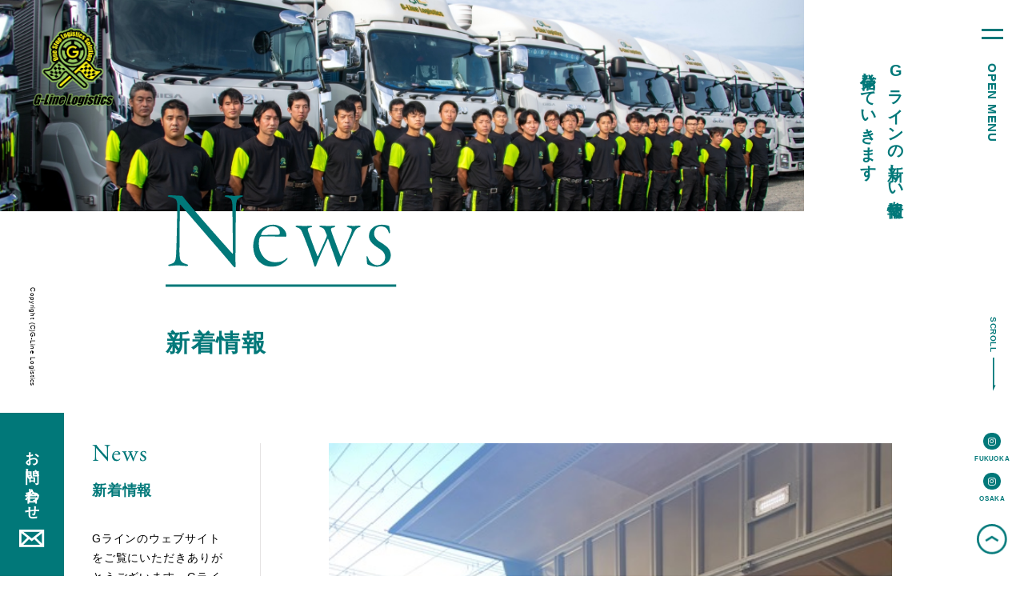

--- FILE ---
content_type: text/html; charset=UTF-8
request_url: http://glinelogistics.com/%E6%96%B0%E4%BA%BA%E3%81%95%E3%82%93%E6%A8%AA%E4%B9%97%E3%82%8A%E9%81%8B%E8%A1%8C/
body_size: 9404
content:
<!DOCTYPE html>
<html>
  <head>
    <meta charset="utf-8">
    <meta http-equiv="X-UA-Compatible" content="IE=edge">
    <meta name="viewport" content="width=device-width, initial-scale=1.0">
    <title>Gライン（G-Line）株式会社　サービス内容紹介サイト</title>
	<link rel="shortcut icon" href="http://glinelogistics.com/wp/wp-content/themes/g_line/assets/img/favicon/favicon.ico">
	<link rel="apple-touch-icon" href="http://glinelogistics.com/wp/wp-content/themes/g_line/assets/img/favicon/apple-touch-icon.png">
	<link rel="icon" type="image/png" href="http://glinelogistics.com/wp/wp-content/themes/g_line/assets/img/favicon/android-chrome-256x256.png">  
	<meta name="description" content="Gライン株式会社は、福岡から物流シーンに合わせたワンストップロジスティックスなサービスを提供する会社です。物流から運送、国際物流に関することまで何でもご相談ください。博多商人が育んだこの地で、長距離ドライバーの運命を変えるG旋風を巻き起こしていきます。そして今、絶賛ドライバー募集中です。未経験者でも歓迎します。ぜひぜひ">
	<meta name="keywords" content="Gライン株式会社,物流会社,Gline,G-Line,G-Line Logistics,福岡,大阪">
	<meta name="google-site-verification" content="ChCgnSRzgyO-2QXtwqIX3qeF_0ZNAl6SbKJGkXVcrOQ" />
    <script src="https://code.jquery.com/jquery-3.4.1.min.js"></script>
    
    <!-- webfont -->
    <link href="https://fonts.googleapis.com/css2?family=Anton&display=swap" rel="stylesheet">
    <link rel="stylesheet" href="https://use.typekit.net/qmq3eip.css">

    <!-- iconfont -->
    <link rel="stylesheet" href="https://use.fontawesome.com/releases/v5.15.1/css/all.css" integrity="sha384-vp86vTRFVJgpjF9jiIGPEEqYqlDwgyBgEF109VFjmqGmIY/Y4HV4d3Gp2irVfcrp" crossorigin="anonymous">

    <!-- slider -->
    <script type="text/javascript" src="https://cdn.jsdelivr.net/npm/slick-carousel@1.8.1/slick/slick.min.js"></script>
    <link rel="stylesheet" type="text/css" href="https://cdn.jsdelivr.net/npm/slick-carousel@1.8.1/slick/slick.css"/>

    <link rel="stylesheet" media="all" href="http://glinelogistics.com/wp/wp-content/themes/g_line/assets/css/style.css" />
    <script src="http://glinelogistics.com/wp/wp-content/themes/g_line/assets/js/common.js" type="text/javascript" defer></script>
	<!-- Global site tag (gtag.js) - Google Analytics -->
	<script async src="https://www.googletagmanager.com/gtag/js?id=UA-40774457-58"></script>
	<script>
	  window.dataLayer = window.dataLayer || [];
	  function gtag(){dataLayer.push(arguments);}
	  gtag('js', new Date());

	  gtag('config', 'UA-40774457-58');
	</script>
        <title>新人さん横乗り運行  |  G-line</title>
<meta name='robots' content='max-image-preview:large' />
<link rel='dns-prefetch' href='//s.w.org' />
<link rel="alternate" type="application/rss+xml" title="G-line &raquo; 新人さん横乗り運行 のコメントのフィード" href="http://glinelogistics.com/%e6%96%b0%e4%ba%ba%e3%81%95%e3%82%93%e6%a8%aa%e4%b9%97%e3%82%8a%e9%81%8b%e8%a1%8c/feed/" />
<script type="text/javascript">
window._wpemojiSettings = {"baseUrl":"https:\/\/s.w.org\/images\/core\/emoji\/13.1.0\/72x72\/","ext":".png","svgUrl":"https:\/\/s.w.org\/images\/core\/emoji\/13.1.0\/svg\/","svgExt":".svg","source":{"concatemoji":"http:\/\/glinelogistics.com\/wp\/wp-includes\/js\/wp-emoji-release.min.js?ver=5.9.12"}};
/*! This file is auto-generated */
!function(e,a,t){var n,r,o,i=a.createElement("canvas"),p=i.getContext&&i.getContext("2d");function s(e,t){var a=String.fromCharCode;p.clearRect(0,0,i.width,i.height),p.fillText(a.apply(this,e),0,0);e=i.toDataURL();return p.clearRect(0,0,i.width,i.height),p.fillText(a.apply(this,t),0,0),e===i.toDataURL()}function c(e){var t=a.createElement("script");t.src=e,t.defer=t.type="text/javascript",a.getElementsByTagName("head")[0].appendChild(t)}for(o=Array("flag","emoji"),t.supports={everything:!0,everythingExceptFlag:!0},r=0;r<o.length;r++)t.supports[o[r]]=function(e){if(!p||!p.fillText)return!1;switch(p.textBaseline="top",p.font="600 32px Arial",e){case"flag":return s([127987,65039,8205,9895,65039],[127987,65039,8203,9895,65039])?!1:!s([55356,56826,55356,56819],[55356,56826,8203,55356,56819])&&!s([55356,57332,56128,56423,56128,56418,56128,56421,56128,56430,56128,56423,56128,56447],[55356,57332,8203,56128,56423,8203,56128,56418,8203,56128,56421,8203,56128,56430,8203,56128,56423,8203,56128,56447]);case"emoji":return!s([10084,65039,8205,55357,56613],[10084,65039,8203,55357,56613])}return!1}(o[r]),t.supports.everything=t.supports.everything&&t.supports[o[r]],"flag"!==o[r]&&(t.supports.everythingExceptFlag=t.supports.everythingExceptFlag&&t.supports[o[r]]);t.supports.everythingExceptFlag=t.supports.everythingExceptFlag&&!t.supports.flag,t.DOMReady=!1,t.readyCallback=function(){t.DOMReady=!0},t.supports.everything||(n=function(){t.readyCallback()},a.addEventListener?(a.addEventListener("DOMContentLoaded",n,!1),e.addEventListener("load",n,!1)):(e.attachEvent("onload",n),a.attachEvent("onreadystatechange",function(){"complete"===a.readyState&&t.readyCallback()})),(n=t.source||{}).concatemoji?c(n.concatemoji):n.wpemoji&&n.twemoji&&(c(n.twemoji),c(n.wpemoji)))}(window,document,window._wpemojiSettings);
</script>
<style type="text/css">
img.wp-smiley,
img.emoji {
	display: inline !important;
	border: none !important;
	box-shadow: none !important;
	height: 1em !important;
	width: 1em !important;
	margin: 0 0.07em !important;
	vertical-align: -0.1em !important;
	background: none !important;
	padding: 0 !important;
}
</style>
	<link rel='stylesheet' id='wp-block-library-css'  href='http://glinelogistics.com/wp/wp-includes/css/dist/block-library/style.min.css?ver=5.9.12' type='text/css' media='all' />
<style id='global-styles-inline-css' type='text/css'>
body{--wp--preset--color--black: #000000;--wp--preset--color--cyan-bluish-gray: #abb8c3;--wp--preset--color--white: #ffffff;--wp--preset--color--pale-pink: #f78da7;--wp--preset--color--vivid-red: #cf2e2e;--wp--preset--color--luminous-vivid-orange: #ff6900;--wp--preset--color--luminous-vivid-amber: #fcb900;--wp--preset--color--light-green-cyan: #7bdcb5;--wp--preset--color--vivid-green-cyan: #00d084;--wp--preset--color--pale-cyan-blue: #8ed1fc;--wp--preset--color--vivid-cyan-blue: #0693e3;--wp--preset--color--vivid-purple: #9b51e0;--wp--preset--gradient--vivid-cyan-blue-to-vivid-purple: linear-gradient(135deg,rgba(6,147,227,1) 0%,rgb(155,81,224) 100%);--wp--preset--gradient--light-green-cyan-to-vivid-green-cyan: linear-gradient(135deg,rgb(122,220,180) 0%,rgb(0,208,130) 100%);--wp--preset--gradient--luminous-vivid-amber-to-luminous-vivid-orange: linear-gradient(135deg,rgba(252,185,0,1) 0%,rgba(255,105,0,1) 100%);--wp--preset--gradient--luminous-vivid-orange-to-vivid-red: linear-gradient(135deg,rgba(255,105,0,1) 0%,rgb(207,46,46) 100%);--wp--preset--gradient--very-light-gray-to-cyan-bluish-gray: linear-gradient(135deg,rgb(238,238,238) 0%,rgb(169,184,195) 100%);--wp--preset--gradient--cool-to-warm-spectrum: linear-gradient(135deg,rgb(74,234,220) 0%,rgb(151,120,209) 20%,rgb(207,42,186) 40%,rgb(238,44,130) 60%,rgb(251,105,98) 80%,rgb(254,248,76) 100%);--wp--preset--gradient--blush-light-purple: linear-gradient(135deg,rgb(255,206,236) 0%,rgb(152,150,240) 100%);--wp--preset--gradient--blush-bordeaux: linear-gradient(135deg,rgb(254,205,165) 0%,rgb(254,45,45) 50%,rgb(107,0,62) 100%);--wp--preset--gradient--luminous-dusk: linear-gradient(135deg,rgb(255,203,112) 0%,rgb(199,81,192) 50%,rgb(65,88,208) 100%);--wp--preset--gradient--pale-ocean: linear-gradient(135deg,rgb(255,245,203) 0%,rgb(182,227,212) 50%,rgb(51,167,181) 100%);--wp--preset--gradient--electric-grass: linear-gradient(135deg,rgb(202,248,128) 0%,rgb(113,206,126) 100%);--wp--preset--gradient--midnight: linear-gradient(135deg,rgb(2,3,129) 0%,rgb(40,116,252) 100%);--wp--preset--duotone--dark-grayscale: url('#wp-duotone-dark-grayscale');--wp--preset--duotone--grayscale: url('#wp-duotone-grayscale');--wp--preset--duotone--purple-yellow: url('#wp-duotone-purple-yellow');--wp--preset--duotone--blue-red: url('#wp-duotone-blue-red');--wp--preset--duotone--midnight: url('#wp-duotone-midnight');--wp--preset--duotone--magenta-yellow: url('#wp-duotone-magenta-yellow');--wp--preset--duotone--purple-green: url('#wp-duotone-purple-green');--wp--preset--duotone--blue-orange: url('#wp-duotone-blue-orange');--wp--preset--font-size--small: 13px;--wp--preset--font-size--medium: 20px;--wp--preset--font-size--large: 36px;--wp--preset--font-size--x-large: 42px;}.has-black-color{color: var(--wp--preset--color--black) !important;}.has-cyan-bluish-gray-color{color: var(--wp--preset--color--cyan-bluish-gray) !important;}.has-white-color{color: var(--wp--preset--color--white) !important;}.has-pale-pink-color{color: var(--wp--preset--color--pale-pink) !important;}.has-vivid-red-color{color: var(--wp--preset--color--vivid-red) !important;}.has-luminous-vivid-orange-color{color: var(--wp--preset--color--luminous-vivid-orange) !important;}.has-luminous-vivid-amber-color{color: var(--wp--preset--color--luminous-vivid-amber) !important;}.has-light-green-cyan-color{color: var(--wp--preset--color--light-green-cyan) !important;}.has-vivid-green-cyan-color{color: var(--wp--preset--color--vivid-green-cyan) !important;}.has-pale-cyan-blue-color{color: var(--wp--preset--color--pale-cyan-blue) !important;}.has-vivid-cyan-blue-color{color: var(--wp--preset--color--vivid-cyan-blue) !important;}.has-vivid-purple-color{color: var(--wp--preset--color--vivid-purple) !important;}.has-black-background-color{background-color: var(--wp--preset--color--black) !important;}.has-cyan-bluish-gray-background-color{background-color: var(--wp--preset--color--cyan-bluish-gray) !important;}.has-white-background-color{background-color: var(--wp--preset--color--white) !important;}.has-pale-pink-background-color{background-color: var(--wp--preset--color--pale-pink) !important;}.has-vivid-red-background-color{background-color: var(--wp--preset--color--vivid-red) !important;}.has-luminous-vivid-orange-background-color{background-color: var(--wp--preset--color--luminous-vivid-orange) !important;}.has-luminous-vivid-amber-background-color{background-color: var(--wp--preset--color--luminous-vivid-amber) !important;}.has-light-green-cyan-background-color{background-color: var(--wp--preset--color--light-green-cyan) !important;}.has-vivid-green-cyan-background-color{background-color: var(--wp--preset--color--vivid-green-cyan) !important;}.has-pale-cyan-blue-background-color{background-color: var(--wp--preset--color--pale-cyan-blue) !important;}.has-vivid-cyan-blue-background-color{background-color: var(--wp--preset--color--vivid-cyan-blue) !important;}.has-vivid-purple-background-color{background-color: var(--wp--preset--color--vivid-purple) !important;}.has-black-border-color{border-color: var(--wp--preset--color--black) !important;}.has-cyan-bluish-gray-border-color{border-color: var(--wp--preset--color--cyan-bluish-gray) !important;}.has-white-border-color{border-color: var(--wp--preset--color--white) !important;}.has-pale-pink-border-color{border-color: var(--wp--preset--color--pale-pink) !important;}.has-vivid-red-border-color{border-color: var(--wp--preset--color--vivid-red) !important;}.has-luminous-vivid-orange-border-color{border-color: var(--wp--preset--color--luminous-vivid-orange) !important;}.has-luminous-vivid-amber-border-color{border-color: var(--wp--preset--color--luminous-vivid-amber) !important;}.has-light-green-cyan-border-color{border-color: var(--wp--preset--color--light-green-cyan) !important;}.has-vivid-green-cyan-border-color{border-color: var(--wp--preset--color--vivid-green-cyan) !important;}.has-pale-cyan-blue-border-color{border-color: var(--wp--preset--color--pale-cyan-blue) !important;}.has-vivid-cyan-blue-border-color{border-color: var(--wp--preset--color--vivid-cyan-blue) !important;}.has-vivid-purple-border-color{border-color: var(--wp--preset--color--vivid-purple) !important;}.has-vivid-cyan-blue-to-vivid-purple-gradient-background{background: var(--wp--preset--gradient--vivid-cyan-blue-to-vivid-purple) !important;}.has-light-green-cyan-to-vivid-green-cyan-gradient-background{background: var(--wp--preset--gradient--light-green-cyan-to-vivid-green-cyan) !important;}.has-luminous-vivid-amber-to-luminous-vivid-orange-gradient-background{background: var(--wp--preset--gradient--luminous-vivid-amber-to-luminous-vivid-orange) !important;}.has-luminous-vivid-orange-to-vivid-red-gradient-background{background: var(--wp--preset--gradient--luminous-vivid-orange-to-vivid-red) !important;}.has-very-light-gray-to-cyan-bluish-gray-gradient-background{background: var(--wp--preset--gradient--very-light-gray-to-cyan-bluish-gray) !important;}.has-cool-to-warm-spectrum-gradient-background{background: var(--wp--preset--gradient--cool-to-warm-spectrum) !important;}.has-blush-light-purple-gradient-background{background: var(--wp--preset--gradient--blush-light-purple) !important;}.has-blush-bordeaux-gradient-background{background: var(--wp--preset--gradient--blush-bordeaux) !important;}.has-luminous-dusk-gradient-background{background: var(--wp--preset--gradient--luminous-dusk) !important;}.has-pale-ocean-gradient-background{background: var(--wp--preset--gradient--pale-ocean) !important;}.has-electric-grass-gradient-background{background: var(--wp--preset--gradient--electric-grass) !important;}.has-midnight-gradient-background{background: var(--wp--preset--gradient--midnight) !important;}.has-small-font-size{font-size: var(--wp--preset--font-size--small) !important;}.has-medium-font-size{font-size: var(--wp--preset--font-size--medium) !important;}.has-large-font-size{font-size: var(--wp--preset--font-size--large) !important;}.has-x-large-font-size{font-size: var(--wp--preset--font-size--x-large) !important;}
</style>
<script type='text/javascript' src='http://glinelogistics.com/wp/wp-includes/js/jquery/jquery.min.js?ver=3.6.0' id='jquery-core-js'></script>
<script type='text/javascript' src='http://glinelogistics.com/wp/wp-includes/js/jquery/jquery-migrate.min.js?ver=3.3.2' id='jquery-migrate-js'></script>
<link rel="https://api.w.org/" href="http://glinelogistics.com/wp-json/" /><link rel="alternate" type="application/json" href="http://glinelogistics.com/wp-json/wp/v2/posts/392" /><link rel="EditURI" type="application/rsd+xml" title="RSD" href="http://glinelogistics.com/wp/xmlrpc.php?rsd" />
<link rel="wlwmanifest" type="application/wlwmanifest+xml" href="http://glinelogistics.com/wp/wp-includes/wlwmanifest.xml" /> 
<meta name="generator" content="WordPress 5.9.12" />
<link rel="canonical" href="http://glinelogistics.com/%e6%96%b0%e4%ba%ba%e3%81%95%e3%82%93%e6%a8%aa%e4%b9%97%e3%82%8a%e9%81%8b%e8%a1%8c/" />
<link rel='shortlink' href='http://glinelogistics.com/?p=392' />
<link rel="alternate" type="application/json+oembed" href="http://glinelogistics.com/wp-json/oembed/1.0/embed?url=http%3A%2F%2Fglinelogistics.com%2F%25e6%2596%25b0%25e4%25ba%25ba%25e3%2581%2595%25e3%2582%2593%25e6%25a8%25aa%25e4%25b9%2597%25e3%2582%258a%25e9%2581%258b%25e8%25a1%258c%2F" />
<link rel="alternate" type="text/xml+oembed" href="http://glinelogistics.com/wp-json/oembed/1.0/embed?url=http%3A%2F%2Fglinelogistics.com%2F%25e6%2596%25b0%25e4%25ba%25ba%25e3%2581%2595%25e3%2582%2593%25e6%25a8%25aa%25e4%25b9%2597%25e3%2582%258a%25e9%2581%258b%25e8%25a1%258c%2F&#038;format=xml" />
  </head>
  <body id="body">

    <header class="p-header">
      <div class="p-header__hamburger c-hamburger">
          <input id="navInput" type="checkbox" class="c-hamburger__input">
          <label class="c-hamburger__icon" for="navInput"><span class="c-hamburger__icon-line c-hamburger__icon-line--top"></span><span class="c-hamburger__icon-line c-hamburger__icon-line--middle"></span></label>
  
      </div>
      <div class="p-header__text u-only-pc">OPEN MENU</div>
  
      <div id="menu" class="p-header__menu-wrap">
        <img src="http://glinelogistics.com/wp/wp-content/themes/g_line/assets/img/nav_bg.jpg" alt="" class="p-header__menu-img u-only-pc">
        <div class="p-header__menu-content-wrap">
          <img src="http://glinelogistics.com/wp/wp-content/themes/g_line/assets/img/title_nav.png" alt="" class="p-header__menu-title u-only-pc">

                                              <nav class="p-header__menu c-menu">
              <ul id="menu-nav" class="p-header__menu-list c-menu__list"><li id="menu-item-126" class="c-menu__item menu-item menu-item-type-post_type menu-item-object-page menu-item-home menu-item-126"><a href="http://glinelogistics.com/">トップページ</a></li>
<li id="menu-item-70" class="c-menu__item menu-item menu-item-type-post_type menu-item-object-page current_page_parent menu-item-70"><a href="http://glinelogistics.com/news/">新着情報</a></li>
<li id="menu-item-266" class="c-menu__item menu-item menu-item-type-post_type menu-item-object-page menu-item-266"><a href="http://glinelogistics.com/philosophy/">経営理念</a></li>
<li id="menu-item-77" class="c-menu__item menu-item menu-item-type-post_type menu-item-object-page menu-item-77"><a href="http://glinelogistics.com/strong-point/">Gラインの強み</a></li>
<li id="menu-item-78" class="c-menu__item menu-item menu-item-type-post_type menu-item-object-page menu-item-has-children menu-item-78"><a href="http://glinelogistics.com/transport/">輸送サービス</a>
<ul class="sub-menu">
<li class="c-menu__child-item-wrap"><a href="http://glinelogistics.com/wp/transport/#fcs" class="js-transport-menu-item c-menu__child-item" data-to="#fcs">FCS（フルチャーターサービス）</a></li>
<li class="c-menu__child-item-wrap"><a href="http://glinelogistics.com/wp/transport/#scs" class="js-transport-menu-item c-menu__child-item" data-to="#scs">SCS（つみ合わせ便）</a></li>
<li class="c-menu__child-item-wrap"><a href="http://glinelogistics.com/wp/transport/#nts" class="js-transport-menu-item c-menu__child-item" data-to="#nts">NTS（海陸一貫輸送サービス）</a></li>
<li class="c-menu__child-item-wrap"><a href="http://glinelogistics.com/wp/transport/#jds" class="js-transport-menu-item c-menu__child-item" data-to="#jds">JDS（共同配送サービス）</a></li>
<li class="c-menu__child-item-wrap"><a href="http://glinelogistics.com/wp/transport/#sds" class="js-transport-menu-item c-menu__child-item" data-to="#sds">SDS（2次配送サービス）</a></li>
</ul>
</li>
<li id="menu-item-74" class="c-menu__item menu-item menu-item-type-post_type menu-item-object-page menu-item-74"><a href="http://glinelogistics.com/logistics/">物流サービス</a></li>
<li id="menu-item-84" class="c-menu__item menu-item menu-item-type-post_type menu-item-object-page menu-item-84"><a href="http://glinelogistics.com/vehicle/">車両紹介</a></li>
<li id="menu-item-76" class="c-menu__item menu-item menu-item-type-post_type menu-item-object-page menu-item-76"><a href="http://glinelogistics.com/safety/">安全への取り組み</a></li>
<li id="menu-item-71" class="c-menu__item menu-item menu-item-type-post_type menu-item-object-page menu-item-has-children menu-item-71"><a href="http://glinelogistics.com/company/">会社概要</a>
<ul class="sub-menu">
	<li id="menu-item-86" class="c-menu__child-item-wrap menu-item menu-item-type-custom menu-item-object-custom menu-item-86"><a href="https://glinelogistics.com/wp/company#greeting">代表あいさつ</a></li>
	<li id="menu-item-87" class="c-menu__child-item-wrap c-menu__child-item-wrap--ib menu-item menu-item-type-custom menu-item-object-custom menu-item-87"><a href="https://glinelogistics.com/wp/company#history">沿革</a></li>
	<li id="menu-item-88" class="c-menu__child-item-wrap c-menu__child-item-wrap--ib menu-item menu-item-type-custom menu-item-object-custom menu-item-88"><a href="https://glinelogistics.com/wp/company#office">店舗紹介</a></li>
	<li id="menu-item-89" class="c-menu__child-item-wrap menu-item menu-item-type-custom menu-item-object-custom menu-item-89"><a href="https://glinelogistics.com/wp/company#office">アクセス</a></li>
</ul>
</li>
<li id="menu-item-73" class="c-menu__item c-menu__item--margin-top-short menu-item menu-item-type-post_type menu-item-object-page menu-item-73"><a href="http://glinelogistics.com/fukuoka/">本店福岡営業所</a></li>
<li id="menu-item-75" class="c-menu__item c-menu__item--margin-top-short menu-item menu-item-type-post_type menu-item-object-page menu-item-75"><a href="http://glinelogistics.com/osaka/">大阪営業所</a></li>
<li id="menu-item-461" class="c-menu__item c-menu__item--margin-top-short menu-item menu-item-type-post_type menu-item-object-page menu-item-461"><a href="http://glinelogistics.com/hyogo/">兵庫営業所</a></li>
<li id="menu-item-72" class="c-menu__item c-menu__item--margin-top-short menu-item menu-item-type-post_type menu-item-object-page menu-item-72"><a href="http://glinelogistics.com/contact/">お問い合わせ</a></li>
</ul>            </nav>
        </div>

      </div>
  
      <ul class="p-header__nav p-header__nav--sns">
        <li class="p-header__nav-item p-header__nav-item--sns">
          <a href="https://www.instagram.com/glinefukuoka/" target="_blank" class="c-sns"><i class="c-sns__icon fab fa-instagram"></i><div class="c-sns__title">FUKUOKA</div></a>
        </li>
        <li class="p-header__nav-item p-header__nav-item--sns">
          <a href="https://www.instagram.com/glineosaka/" target="_blank" class="c-sns"><i class="c-sns__icon fab fa-instagram"></i><div class="c-sns__title">OSAKA</div></a>
        </li>
      </ul>
  
      <a href="#body"><img src="http://glinelogistics.com/wp/wp-content/themes/g_line/assets/img/to_top.png" alt="topに戻る" class="p-header__to-top c-to-top"></a>
    </header>
  
    <a href="http://glinelogistics.com" class="l-logo"><img src="http://glinelogistics.com/wp/wp-content/themes/g_line/assets/img/logo.png" alt="G-Line"></a>
    <div class="c-scroll u-only-pc"><p class="c-scroll__border">SCROLL</p></div>
    <div class="p-contact-bar">
      <p class="p-contact-bar__copy u-only-pc">Copyright (C)G-Line Logistics</p>
            <a href="http://glinelogistics.com/contact/" class="p-contact-bar__contact">お問い合わせ</a>
    </div>
    <div class="c-main-text u-only-pc">Gラインの新しい情報を<br>発信していきます</div>
    <div class="l-main">
      
      <img src="http://glinelogistics.com/wp/wp-content/themes/g_line/assets/img/news_mv.jpg" alt="" class="u-only-pc">
      <img src="http://glinelogistics.com/wp/wp-content/themes/g_line/assets/img/news_mv_sp.jpg" alt="" class="u-only-sp">
      <h1 class="c-title">
        <img src="http://glinelogistics.com/wp/wp-content/themes/g_line/assets/img/title_news.png" alt="News" class="c-title__en c-title__en--baseline u-only-pc">
        <img src="http://glinelogistics.com/wp/wp-content/themes/g_line/assets/img/title_news_sp.png" alt="News" class="c-title__en c-title__en--baseline u-only-sp">
        新着情報
      </h1>

      <section class="p-archive">
          
                                <div class="c-side ">
          <img src="http://glinelogistics.com/wp/wp-content/themes/g_line/assets/img/news.png" alt="News" class="p-archive__title-en u-only-pc">
          <h2 class="u-only-pc">新着情報</h2>
          <p class="c-side__text">Gラインのウェブサイトをご覧にいただきありがとうございます。Gラインの新着情報をお届けいたします。</p>
                    <a href="http://glinelogistics.com/news/" class="p-archive__more-wrap"><img src="http://glinelogistics.com/wp/wp-content/themes/g_line/assets/img/view_more.png" alt="View more" class="p-archive__more "></a>
        </div>
        <article class="c-article">
                      <img width="480" height="640" src="http://glinelogistics.com/wp/wp-content/uploads/2022/09/image0.jpeg" class="attachment-full size-full wp-post-image" alt="" loading="lazy" srcset="http://glinelogistics.com/wp/wp-content/uploads/2022/09/image0.jpeg 480w, http://glinelogistics.com/wp/wp-content/uploads/2022/09/image0-225x300.jpeg 225w" sizes="(max-width: 480px) 100vw, 480px" />          
          <h1 class="c-article__title">新人さん横乗り運行</h1>
          <div class="c-article__date">2022/9/23</div>
          <div class="c-article__main">
<p>ありがたいことに、９月から大阪営業所に続々と新人ドライバーさんが入社していただいております。</p>



<p>安全教育課係長も大阪兼務に伴い、早速新人ドライバーの横乗り教育に力が入ります！</p>



<p>京都で積み込んだ大切なお荷物は、大阪営業所のスルーセンターにて積み下ろし一時保管したのち、佐賀県へと責任をもって運ばせていただきます。</p>



<p>多種多様な輸送の提案をご提供いたしますので、何なりとお問い合わせくださいませ。</p>
</div>
        </article>
      </section>
      <footer>
        <section class="c-footer-contact">
          <img src="http://glinelogistics.com/wp/wp-content/themes/g_line/assets/img/title_contact.png" alt="Contact" class="c-footer-contact__title-en">
                    <a href="http://glinelogistics.com/contact/" class="c-footer-contact__transport">輸送に関する<br class="u-only-sp u-only-sp--inline">お問い合わせはこちらから</a>
          <div class="c-footer-contact__content">
            <div class="c-footer-contact__content-item">
              お電話・FAXでのお問い合わせ
              <div class="c-footer-contact__tell">
                TEL：092-692-1137<br>
                FAX：092-692-1138
              </div>
            </div>
            <div class="c-footer-contact__content-item">
              メールでのお問い合わせ
              <a href="http://glinelogistics.com/contact/" class="c-footer-contact__mail"><img src="http://glinelogistics.com/wp/wp-content/themes/g_line/assets/img/mail.png" alt="メール" class="c-footer-contact__mail-icon"></a>
            </div>
          </div>
        </section>
        <section class="p-footer">
          <div class="p-footer__content">
            <div class="p-footer__company">
              <img src="http://glinelogistics.com/wp/wp-content/themes/g_line/assets/img/logo.png" alt="ロゴ" class="p-footer__company-logo">
              <div class="p-footer__company-name">Gライン株式会社</div>
              <div class="p-footer__company-address">
                〒811-2315<br>
                福岡県糟屋郡粕屋町甲仲原3-9-33<br>
                TEL：092-692-1137<br>
                FAX：092-692-1138
              </div>
            </div>


                                                <nav class="p-footer__menu c-menu">
              <ul id="menu-nav-1" class="p-footer__menu-list c-menu__list"><li class="c-menu__item menu-item menu-item-type-post_type menu-item-object-page menu-item-home menu-item-126"><a href="http://glinelogistics.com/">トップページ</a></li>
<li class="c-menu__item menu-item menu-item-type-post_type menu-item-object-page current_page_parent menu-item-70"><a href="http://glinelogistics.com/news/">新着情報</a></li>
<li class="c-menu__item menu-item menu-item-type-post_type menu-item-object-page menu-item-266"><a href="http://glinelogistics.com/philosophy/">経営理念</a></li>
<li class="c-menu__item menu-item menu-item-type-post_type menu-item-object-page menu-item-77"><a href="http://glinelogistics.com/strong-point/">Gラインの強み</a></li>
<li class="c-menu__item menu-item menu-item-type-post_type menu-item-object-page menu-item-has-children menu-item-78"><a href="http://glinelogistics.com/transport/">輸送サービス</a>
<ul class="sub-menu">
<li class="c-menu__child-item-wrap"><a href="http://glinelogistics.com/wp/transport/#fcs" class="js-transport-menu-item c-menu__child-item" data-to="#fcs">FCS（フルチャーターサービス）</a></li>
<li class="c-menu__child-item-wrap"><a href="http://glinelogistics.com/wp/transport/#scs" class="js-transport-menu-item c-menu__child-item" data-to="#scs">SCS（つみ合わせ便）</a></li>
<li class="c-menu__child-item-wrap"><a href="http://glinelogistics.com/wp/transport/#nts" class="js-transport-menu-item c-menu__child-item" data-to="#nts">NTS（海陸一貫輸送サービス）</a></li>
<li class="c-menu__child-item-wrap"><a href="http://glinelogistics.com/wp/transport/#jds" class="js-transport-menu-item c-menu__child-item" data-to="#jds">JDS（共同配送サービス）</a></li>
<li class="c-menu__child-item-wrap"><a href="http://glinelogistics.com/wp/transport/#sds" class="js-transport-menu-item c-menu__child-item" data-to="#sds">SDS（2次配送サービス）</a></li>
</ul>
</li>
<li class="c-menu__item menu-item menu-item-type-post_type menu-item-object-page menu-item-74"><a href="http://glinelogistics.com/logistics/">物流サービス</a></li>
<li class="c-menu__item menu-item menu-item-type-post_type menu-item-object-page menu-item-84"><a href="http://glinelogistics.com/vehicle/">車両紹介</a></li>
<li class="c-menu__item menu-item menu-item-type-post_type menu-item-object-page menu-item-76"><a href="http://glinelogistics.com/safety/">安全への取り組み</a></li>
<li class="c-menu__item menu-item menu-item-type-post_type menu-item-object-page menu-item-has-children menu-item-71"><a href="http://glinelogistics.com/company/">会社概要</a>
<ul class="sub-menu">
	<li class="c-menu__child-item-wrap menu-item menu-item-type-custom menu-item-object-custom menu-item-86"><a href="https://glinelogistics.com/wp/company#greeting">代表あいさつ</a></li>
	<li class="c-menu__child-item-wrap c-menu__child-item-wrap--ib menu-item menu-item-type-custom menu-item-object-custom menu-item-87"><a href="https://glinelogistics.com/wp/company#history">沿革</a></li>
	<li class="c-menu__child-item-wrap c-menu__child-item-wrap--ib menu-item menu-item-type-custom menu-item-object-custom menu-item-88"><a href="https://glinelogistics.com/wp/company#office">店舗紹介</a></li>
	<li class="c-menu__child-item-wrap menu-item menu-item-type-custom menu-item-object-custom menu-item-89"><a href="https://glinelogistics.com/wp/company#office">アクセス</a></li>
</ul>
</li>
<li class="c-menu__item c-menu__item--margin-top-short menu-item menu-item-type-post_type menu-item-object-page menu-item-73"><a href="http://glinelogistics.com/fukuoka/">本店福岡営業所</a></li>
<li class="c-menu__item c-menu__item--margin-top-short menu-item menu-item-type-post_type menu-item-object-page menu-item-75"><a href="http://glinelogistics.com/osaka/">大阪営業所</a></li>
<li class="c-menu__item c-menu__item--margin-top-short menu-item menu-item-type-post_type menu-item-object-page menu-item-461"><a href="http://glinelogistics.com/hyogo/">兵庫営業所</a></li>
<li class="c-menu__item c-menu__item--margin-top-short menu-item menu-item-type-post_type menu-item-object-page menu-item-72"><a href="http://glinelogistics.com/contact/">お問い合わせ</a></li>
</ul>            </nav>

          </div> <!-- /.c-footer__content-->
		<div class="p-footer__img u-only-pc  u-only-pc-flex">
            			<img class="width"  src="http://glinelogistics.com/wp/wp-content/themes/g_line/assets/img/footer_img02.png" alt="" >
		</div>
		<div class="p-footer__img u-only-sp">
            			<img src="http://glinelogistics.com/wp/wp-content/themes/g_line/assets/img/footer_img02_sp.png" alt="" >
		</div>
          <div class="p-footer__banner">
			          </div>
        </section>
      </footer>
    </div>
    		<script>
      var transportMainClass = '.js-transport-main';
      var transportMainId = '';
      var transportMenuItemClass = '.js-transport-menu-item'

      var winW = $(window).width();
      var devW = 896;

      $(transportMainClass).not('#index').css('display', 'none');

			// 画面上部に保存ボタン常に表示
			var thisOffset;
			var thisOffsetEnd;
			$(window).on('load resize', function () {
        var menuIdArray = ['fcs', 'scs', 'nts', 'jds', 'sds'];
        var urlHash = location.hash;

        winW = $(window).width();
				if (winW > devW) {
					// 896pxより大きい時の処理
          $.each(menuIdArray, function(i, val) {
            $('#' + val).appendTo('.js-transport');
          });
          $(transportMainClass).hide();
          if (urlHash) {
            $(urlHash).show();
          } else {
            $('#index').show();
          }


          // メニューが画面から下にはみ出てる分
          thisOffset = $('#transportSide').offset().top + $('#transportSide').outerHeight() - $(window).height() + 250;
          //thisOffset = $('#transportSide').offset().top;

          thisOffsetEnd = $('.js-transport').offset().top + $('.js-transport').innerHeight() - $(window).height() + 250;
          showTransportSide();

				} else {
					// 896pxより小さい時の処理
          $('#index').show();
          setTransportDefaultCss();
          $.each(menuIdArray, function(i, val) {
            $('#' + val).appendTo('#transportSide [data-to="#' + val + '"]');
          });
        }


			});
			$(window).scroll(function () {
				var winW = $(window).width();
				var devW = 896;
				if (winW > devW) {
					// 896pxより大きい時の処理
					showTransportSide();
				}
			});

			function showTransportSide() {
				if ($(window).width() > 896 && $(window).scrollTop() > thisOffset && $(window).scrollTop() < thisOffsetEnd) {
					// 特定の要素を超えた 
					$('#transportSide').css({
						'position': 'fixed',
						'bottom': '250px'
					});
					$('#transportSideDummy').css('display', 'block');
				} else if ($(window).width() > 896 && $(window).scrollTop() >= thisOffsetEnd) {
					$('#transportSide').css({
						'position': 'absolute',
						'bottom': 0
					});
					$('#transportSideDummy').css('display', 'block');
				 
				} else {
					// 特定の要素を超えていない
          setTransportDefaultCss();
				}
			}

      function setTransportDefaultCss() {
        $('#transportSide').css({
          'position': 'relative',
          'bottom': 'auto'
        });
        $('#transportSideDummy').css('display', 'none');
      }

      $('.js-transport-menu-item').on('click', function() {
        transportMainId = $(this).data('to');
				if (winW > devW) {
					// 896pxより大きい時のみクリックしたメニューコンテンツのみを表示してトップへ移動
          showOnlyClickedMenu($(this).data('to'));
          $(transportMenuItemClass).removeClass('c-transport-side__menu-item--active');
          $('#transportSide').find('[data-to="' + $(this).data('to') + '"]').addClass('c-transport-side__menu-item--active');
          $(transportMainClass).hide();
          $(transportMainId).show();

          // 表示するコンテンツが変わったのでコンテンツ終わりまでの高さ再取得
          thisOffsetEnd = $('.js-transport').offset().top + $('.js-transport').innerHeight() - $(window).height() + 250;
          location.href = transportMainId;
        } else {
					// 896pxより小さい時のみコンテンツをSlideToggle

          if ($(this).parents('.js-transport-menu, .sub-menu').length > 0) {
            // Transportトップメインコンテンツメニューorハンバーガーorフッターメニューからクリック
            showOnlyClickedMenu($(this).data('to'));
            $('html, body').scrollTop($('#transportSide').find('[data-to="' + $(this).data('to') + '"]').offset().top);
          } else {
            // サイドバーからクリック
            $(transportMainId).slideToggle();
            $('#transportSide').find('[data-to="' + $(this).data('to') + '"]').toggleClass('c-transport-side__menu-item--active');
          }
        }
      });

      // クリックしたメニューだけを表示
      // 他は開いてたら非表示にする
      function showOnlyClickedMenu(toId) {
          $(transportMenuItemClass).removeClass('c-transport-side__menu-item--active');
          $('#transportSide').find('[data-to="' + toId + '"]').addClass('c-transport-side__menu-item--active');
          $(transportMainClass).hide();
          $(transportMainId).show();
      }


		</script>
  </body>
</html>


--- FILE ---
content_type: text/css
request_url: http://glinelogistics.com/wp/wp-content/themes/g_line/assets/css/style.css
body_size: 17097
content:
@charset "UTF-8";
/* http://meyerweb.com/eric/tools/css/reset/
v2.0 | 20110126
License: none (public domain)
*/
html, body, div, span, applet, object, iframe,
h1, h2, h3, h4, h5, h6, p, blockquote, pre,
a, abbr, acronym, address, big, cite, code,
del, dfn, em, img, ins, kbd, q, s, samp,
small, strike, strong, sub, sup, tt, var,
b, u, i, center,
dl, dt, dd, ol, ul, li,
fieldset, form, label, legend,
table, caption, tbody, tfoot, thead, tr, th, td,
article, aside, canvas, details, embed,
figure, figcaption, footer, header, hgroup,
menu, nav, output, ruby, section, summary,
time, mark, audio, video {
  margin: 0;
  padding: 0;
  border: 0;
  font-size: 100%;
  font: inherit;
  vertical-align: baseline;
}

/* HTML5 display-role reset for older browsers */
article, aside, details, figcaption, figure,
footer, header, hgroup, menu, nav, section {
  display: block;
}

body {
  line-height: 1;
}

ol, ul {
  list-style: none;
}

blockquote, q {
  quotes: none;
}

blockquote:before, blockquote:after,
q:before, q:after {
  content: '';
  content: none;
}

table {
  border-collapse: collapse;
  border-spacing: 0;
}

/* add at 2018-1-8 */
input, button, textarea, select {
  margin: 0;
  padding: 0;
  background: none;
  border: none;
  border-radius: 0;
  outline: none;
  -webkit-appearance: none;
  -moz-appearance: none;
  appearance: none;
}

/* add at 2018-8-28 border-box */
*, *:before, *:after {
  box-sizing: border-box;
}

*, *:before, *:after {
  box-sizing: border-box;
}

a {
  color: #000;
  text-decoration: none;
}

a:hover {
  opacity: .7;
}

img {
  width: 100%;
  height: auto;
  vertical-align: middle;
}

body {
  font-family: "游ゴシック体", YuGothic, "游ゴシック", "Yu Gothic", "メイリオ", sans-serif;
  font-size: 14px;
  font-weight: 500;
  line-height: 1;
  color: #017879;
}

body.show-menu {
  overflow: hidden;
}

/* {
font-family: adobe-garamond-pro, serif;
font-weight: 700;
font-style: normal;

font-family: adobe-garamond-pro, serif;
font-weight: 400;
font-style: normal;

font-family: adobe-garamond-pro, serif;
font-weight: 700;
font-style: italic;

font-family: adobe-garamond-pro, serif;
font-weight: 400;
font-style: italic;
}*/
.l-footer {
  position: relative;
  z-index: 2;
}

.l-logo {
  position: fixed;
  top: 11px;
  left: 18px;
  z-index: 50;
  width: 11.64286vw;
}

@media screen and (max-width: 896px) {
  .l-logo {
    top: -2px;
    left: -4px;
    width: 113px;
  }
}

.l-main {
  position: relative;
  margin-right: 80px;
  z-index: 2;
}

@media screen and (max-width: 896px) {
  .l-main {
    margin-right: 0;
  }
  .l-main--padding-full-h {
    padding-top: 100vh;
  }
}

.l-main-s {
  margin-left: 80px;
}

.l-main-s__inner {
  width: 77.41935%;
  margin: 0 auto 140px;
}

@media screen and (max-width: 896px) {
  .l-main-s {
    margin-left: 0;
    padding: 0 5.33333%;
  }
  .l-main-s__inner {
    width: 100%;
    margin-bottom: 70px;
  }
}

.l-transport {
  margin-left: 80px;
}

.l-transport__inner {
  width: 88.57143%;
  margin: 0 auto 140px;
}

@media screen and (max-width: 896px) {
  .l-transport {
    margin-left: 0;
  }
  .l-transport__inner {
    width: 100%;
    margin-bottom: 42px;
  }
}

.c-article {
  padding: 0 6.64286vw;
  color: #000;
}

@media screen and (max-width: 896px) {
  .c-article {
    padding: 0;
  }
}

.c-article__title {
  margin: 76px 0 19px;
  font-size: 25px;
  font-weight: bold;
  line-height: 43px;
}

.c-article__date {
  font-size: 12px;
  margin-bottom: 9px;
}

.c-article__main {
  font-size: 14px;
  line-height: 24px;
}

.c-btn {
  display: block;
  width: 205px;
  padding: 6px 15px;
  border: 1px solid #017879;
  color: #017879;
  font-family: adobe-garamond-pro, serif;
  font-size: 11px;
  font-weight: 400;
  font-style: normal;
  line-height: 18px;
  letter-spacing: 0.05em;
  text-align: center;
  cursor: pointer;
  position: relative;
}

.c-btn:before, .c-btn:after {
  content: '';
  display: block;
  position: absolute;
  top: 50%;
  right: 0;
  height: 1px;
  background: #017879;
}

.c-btn:before {
  width: 4.45429vw;
  transform: translate(3vw, 0px);
}

.c-btn:after {
  width: 12px;
  transform-origin: right center;
  transform: translate(3vw, 0px) rotate(45deg);
}

@media screen and (max-width: 896px) {
  .c-btn {
    min-width: 225px;
    padding: 0 10.66667%;
    font-size: 16px;
    line-height: 56px;
  }
}

.c-btn--small {
  width: 10.35714vw;
}

.c-btn__dl {
  display: flex;
  align-items: center;
  position: relative;
  width: 515px;
  height: 107px;
  margin: 100px auto 240px;
  background-color: #FFFFEF;
  border: 5px solid #017879;
  border-radius: 9px;
  color: #017879;
  font-weight: bold;
  cursor: pointer;
}

@media screen and (max-width: 600px) {
  .c-btn__dl {
    flex-direction: column;
    width: 100%;
    margin: 100px auto 140px;
  }
}

@media screen and (max-width: 400px) {
  .c-btn__dl {
    align-items: flex-start;
    padding-left: 20px;
  }
}

.c-btn__dl::after {
  content: "";
  position: absolute;
  top: 50%;
  right: 50px;
  transform: translateY(-50%);
  width: 38px;
  height: 45px;
  background: url(../img/pdf_icon.png) no-repeat;
}

@media screen and (max-width: 600px) {
  .c-btn__dl::after {
    right: 5%;
  }
}

.c-btn__dl-o {
  margin: 0 26px 0 50px;
  padding: 10px 20px;
  border: 1px solid #017879;
  border-radius: 50px;
  font-size: 14px;
}

@media screen and (max-width: 600px) {
  .c-btn__dl-o {
    margin: 10px 0;
  }
}

.c-btn__dl-p {
  font-size: 20px;
}

.c-card {
  display: flex;
  flex-direction: column;
  height: 100%;
  max-width: 19.07143vw;
  font-family: YuGothic, "Yu Gothic Medium", "Yu Gothic", sans-serif;
  font-size: 0;
  text-align: left;
}

@media screen and (max-width: 896px) {
  .c-card {
    max-width: none;
  }
}

.c-card__date {
  font-size: 12px;
  line-height: 12px;
  margin-bottom: 7px;
}

.c-card__img-wrap {
  position: relative;
  width: 100%;
  margin-top: auto;
}

.c-card__img-wrap::before {
  content: '';
  display: block;
  padding-top: 67.04%;
}

.c-card__img {
  position: absolute;
  top: 0;
  right: 0;
  bottom: 0;
  left: 0;
  height: 100%;
  -o-object-fit: cover;
     object-fit: cover;
}

@media screen and (max-width: 896px) {
  .c-card__img {
    height: 100%;
    max-height: 60vw;
  }
}

.c-card__title {
  margin: 24px 0 14px;
  font-size: 14px;
  font-weight: bold;
}

@media screen and (max-width: 896px) {
  .c-card__title {
    margin: 30px 0px 10px;
  }
}

.c-card__text {
  max-height: 72px;
  margin-bottom: 33px;
  overflow: hidden;
  font-size: 14px;
  font-weight: normal;
  line-height: 24px;
}

@media screen and (max-width: 896px) {
  .c-card__text {
    margin-bottom: 18px;
  }
}

.c-footer-contact {
  padding: 56px 0;
  background-color: #289375;
  color: #fff;
  font-size: 18px;
  font-weight: bold;
  letter-spacing: 0.05em;
  text-align: center;
}

@media screen and (max-width: 896px) {
  .c-footer-contact {
    padding: 44px 0 69px;
  }
}

.c-footer-contact__title-en {
  width: auto;
  max-width: 100%;
}

.c-footer-contact__transport {
  display: block;
  margin: 20px 0 39px;
  color: #fff;
}

@media screen and (max-width: 896px) {
  .c-footer-contact__transport {
    margin: 35px 0 36px;
    line-height: 30px;
  }
}

.c-footer-contact__content {
  display: flex;
  justify-content: center;
}

.c-footer-contact__content-item {
  width: 340px;
  padding: 17px 0 8px;
}

.c-footer-contact__content-item:first-child {
  padding-right: 70px;
  border-right: 1px solid #fff;
}

.c-footer-contact__content-item:last-child {
  padding-left: 70px;
}

@media screen and (max-width: 896px) {
  .c-footer-contact__content {
    flex-wrap: wrap;
  }
  .c-footer-contact__content-item {
    width: 100%;
    padding-top: 0;
  }
  .c-footer-contact__content-item:first-child {
    padding-right: 0;
    padding-bottom: 46px;
    border: none;
  }
  .c-footer-contact__content-item:last-child {
    padding-left: 0;
  }
}

.c-footer-contact__tell {
  margin-top: 20px;
  font-size: 25px;
  line-height: 40px;
}

.c-footer-contact__tell a {
  color: #fff;
}

.c-footer-contact__mail {
  display: flex;
  align-items: center;
  justify-content: center;
  width: 64.18px;
  height: 64.18px;
  margin: 20px auto 0;
  border: 3px solid #fff;
  border-radius: 50%;
  text-align: center;
}

.c-footer-contact__mail-icon {
  width: auto;
  max-width: 100%;
  line-height: 64.18px;
}

.c-hamburger {
  font-size: 0;
  /*ハンバーガーアイコンをCSSだけで表現*/
  /*チェックが入ったらハンバーガーアイコン変更*/
}

.c-hamburger__icon {
	display: inline-block;
	width: 54px;
	height: 500px;
	vertical-align: middle;
	cursor: pointer;
	z-index: 10;
	position: absolute;
	left: 0;
}
/*.c-hamburger__icon {
  display: inline-block;
  width: 26.77px;
  height: 11px;
  vertical-align: middle;
  cursor: pointer;
}*/
@media screen and (max-width: 896px) {
  .c-hamburger__icon {
    width: 34.66px;
    height: 14.24px;
    z-index: 0;
    position: inherit;
    left: 0;
  }
}

.c-hamburger__icon-line {
  display: block;
  position: absolute;
  transition: all 0.3s;
  transform: rotate(0deg);
  width: 26.77px;
  /*長さ*/
  height: 3px;
  /*線の太さ*/
  background: #017879;
  color: #017879;
  cursor: pointer;
}

.c-hamburger__icon-line--middle {
  transform: translateY(10px);
}

@media screen and (max-width: 896px) {
  .c-hamburger__icon-line {
    width: 34.66px;
    height: 3px;
  }
  .c-hamburger__icon-line--middle {
    transform: translateY(10px);
  }
}

@media screen and (max-width: 375px) {
  .c-hamburger__icon-line {
    height: 3px;
    /*線の太さ*/
  }
}

.c-hamburger__input {
  width: 0;
}

.c-hamburger__input:checked ~ .c-hamburger__icon .c-hamburger__icon-line--top {
  transform: rotate(45deg);
}

.c-hamburger__input:checked ~ .c-hamburger__icon .c-hamburger__icon-line--middle {
  transform: rotate(-45deg);
}

.c-input {
  width: 100%;
  padding-left: 20px;
  border: 1px solid #e5e3e3;
  font-size: 18px;
  font-weight: bold;
  line-height: 50px;
}

.c-main-text {
  position: absolute;
  top: 0;
  right: 80px;
  display: flex!important;
  align-items: center;
  width: 15.21429vw;
  height: 35.35714vw;
  padding: 6vw 0 10px;
  background-color: #fff;
  color: #017879;
  font-size: 1.57143vw;
  font-weight: bold;
  line-height: 2.71429vw;
  -ms-writing-mode: tb-rl;
      writing-mode: vertical-rl;
  z-index: 3;
  -webkit-text-orientation: upright;
  text-orientation: upright;
}

.c-main-text--contact {
  padding-bottom: 3.57143vw;
}

.c-main-text__en-tate {
  -webkit-text-combine: horizontal;
  -ms-text-combine-horizontal: all;
  text-combine-upright: all;
}

.c-menu {
  font-size: 16px;
  font-weight: bold;
  letter-spacing: 0.05em;
}

.c-menu__list {
  display: flex;
  flex-direction: column;
  flex-wrap: wrap;
  height: 426px;
}

@media screen and (max-width: 896px) {
  .c-menu__list {
    height: auto;
    font-size: 20px;
  }
}

.c-menu__item > a {
  display: flex;
  align-items: center;
  margin: 27px 0 0 0;
  color: #fff;
}

.c-menu__item--margin-top-long > a {
  margin-top: 5px;
}

.c-menu__item--margin-top-short > a {
  margin-top: 16px;
}

.c-menu__item > a::before {
  content: '';
  display: block;
  background-image: url("../img/menu_icon.png");
  background-size: contain;
  background-repeat: no-repeat;
  width: 24px;
  height: 24px;
  margin-right: 10px;
}

@media screen and (max-width: 896px) {
  .c-menu__item > a {
    margin-top: 36px;
  }
  .c-menu__item > a::before {
    width: 29.29px;
    height: 29.29px;
  }
}

.c-menu__child-list, .c-menu .sub-menu {
  font-size: 0;
  margin: 15px 0 0 0;
}

@media screen and (max-width: 896px) {
  .c-menu__child-list, .c-menu .sub-menu {
    margin: 20px 0 0 0.42857vw;
  }
}

.c-menu__child-item-wrap--ib {
  display: inline-block;
}

@media screen and (max-width: 896px) {
  .c-menu__child-item-wrap:last-of-type .c-menu__child-item {
    margin-bottom: 0;
  }
}

.c-menu__child-item-wrap > a {
  display: block;
  margin-bottom: 11px;
  color: #fff;
  font-size: 10px;
  font-weight: bold;
  letter-spacing: 0.05em;
}

.c-menu__child-item-wrap > a::before {
  content: '・';
}

@media screen and (max-width: 896px) {
  .c-menu__child-item-wrap > a {
    margin-bottom: 20px;
    font-size: 12px;
  }
}

.c-menu__child-item {
  display: block;
  margin-bottom: 11px;
  color: #fff;
  font-size: 10px;
  font-weight: bold;
  letter-spacing: 0.05em;
}

.c-menu__child-item::before {
  content: '・';
}

@media screen and (max-width: 896px) {
  .c-menu__child-item {
    margin-bottom: 20px;
    font-size: 12px;
  }
}

.c-movie {
  padding: 45px 0 0 80px;
  background-color: #fff;
  font-size: 18px;
  font-weight: bold;
  letter-spacing: 0.05em;
  text-align: center;
}
.animation video{
	width: auto;
	height: 383px;
	box-shadow: 0 10px 25px 0 rgba(0, 0, 0, .2);
}
.animation {
	display: block;
	padding-top: 100px;
	margin-top: 190px;
	
}
@media screen and (max-width: 896px) {
  .c-movie {
    padding: 25px 5.33333%;
  }
	.animation video{
	width: 100%;
	height: auto;
	box-shadow: 0 10px 25px 0 rgba(0, 0, 0, .2);
}
.animation {
	display: block;
	padding-top: 50px;
	margin-top: 153px;
	
}
}

.c-movie__movie-wrap {
  position: relative;
  max-width: 706px;
  margin: 0 auto 20px;
  padding-top: 383px;
}

@media screen and (max-width: 896px) {
  .c-movie__movie-wrap {
    max-width: 100%;
    padding-top: 48.26667vw;
  }
}

.c-movie__movie {
  position: absolute;
  top: 0;
  left: 0;
  width: 100%;
  height: 100%;
}

.c-movie__full {
  color: #017879;
}

@media screen and (max-width: 896px) {
  .c-movie__full {
    line-height: 25px;
  }
}

.c-mv {
  position: fixed;
  top: 0;
  left: 0;
  width: 100%;
  height: 100vh;
  padding-right: 80px;
  -o-object-fit: cover;
     object-fit: cover;
  z-index: 1;
}

@media screen and (max-width: 896px) {
  .c-mv {
    padding-right: 0;
    height: 100vh;
    -o-object-fit: cover;
       object-fit: cover;
  }
}

.c-office {
  display: flex;
  justify-content: center;
  padding: 101px 0 64px 80px;
  background-color: #fff;
  font-size: 18px;
  font-weight: bold;
  text-align: center;
}

@media screen and (max-width: 896px) {
  .c-office {
    flex-wrap: wrap;
    padding: 10px 5.33333% 64px;
  }
}

.c-office__item-wrap {
  width: 100%;
}

.c-office__item-wrap:nth-child(odd) {
  margin-right: 2.62097%;
}

.c-office__item-wrap:nth-child(even) {
  margin-left: 2.62097%;
}

@media screen and (max-width: 896px) {
  .c-office__item-wrap:nth-child(odd) {
    margin: 0 0 38px 0;
  }
  .c-office__item-wrap:nth-child(even) {
    margin: 0;
  }
}

.c-office__item {
  width: 450px;
  color: #017879;
}

.c-office__item-name {
  margin-top: 23px;
}

@media screen and (max-width: 896px) {
  .c-office__item {
    width: 100%;
  }
}

.c-osl {
  position: relative;
  background-size: 55.21429vw auto;
  background-repeat: no-repeat;
  background-position: top 7.14286vw left 0;
  font-size: 18px;
  font-weight: bold;
}

@media screen and (max-width: 896px) {
  .c-osl {
    background-size: 100% 70.66667vw;
    background-position: top 25.6vw left 0;
  }
}

.c-osl--reverse {
  background-position: top 7.14286vw right 0;
}

@media screen and (max-width: 896px) {
  .c-osl--reverse {
    background-position: top 25.6vw right 0;
  }
}

.c-osl--top {
  margin-top: 259px;
  background-image: url("../img/top_osl.jpg");
}

@media screen and (max-width: 896px) {
  .c-osl--top {
    background-size: 74.13333vw 59.46667vw;
    margin-top: 11.46667vw;
    background-position: top 25.6vw left 0;
  }
}

.c-osl--strong-point {
  background-image: url("../img/strong_point_osl.jpg");
}

.c-osl--vehicle {
  margin-bottom: 37px;
  background-image: url("../img/vehicle_osl.jpg");
  background-position: top 16.78571vw left 0;
}

.c-osl--company {
  background-image: url("../img/company_profile_osl.jpg");
}

.c-osl__osl {
  display: block;
  width: 55.21429vw;
  margin: 0 2.14286vw 8.07143vw auto;
}

.c-osl__osl--reverse {
  margin-right: auto;
  margin-left: calc(2.14286vw + 80px);
}

.c-osl__osl--v {
  margin: 0 2.14286vw 8.07143vw auto;
}

@media screen and (max-width: 896px) {
  .c-osl__osl {
    width: 69.06667%;
    margin: 0 auto 62.66667vw;
  }
  .c-osl__osl--top {
    width: 86.93333%;
    margin: 0 2.66667vw 34.13333vw auto;
  }
}

.c-osl__content-wrap {
  margin-left: 80px;
}

@media screen and (max-width: 896px) {
  .c-osl__content-wrap {
    margin-left: 0;
  }
}

.c-osl__content {
  width: 46.9697%;
  margin-left: auto;
  padding: 81px 8.57143vw;
  background-color: #fff;
  text-align: center;
}

@media screen and (max-width: 896px) {
  .c-osl__content {
    width: 77.33333%;
    padding: 52px 6.4%;
  }
}

.c-osl__content--reverse {
  width: 541px;
  min-height: 31.92857vw;
  margin-right: auto;
  margin-left: calc(10vw + 80px);
  padding-left: 0;
  text-align: left;
}

@media screen and (max-width: 896px) {
  .c-osl__content--reverse {
    width: 100%;
    margin: 0;
    padding: 28px 5.33333% 0;
  }
}

@media screen and (min-width: 1400px) {
  .c-osl__content--reverse {
    width: 43.62903%;
  }
}

.c-osl__title-en {
  width: 162px;
  margin-bottom: 20px;
}

@media screen and (max-width: 896px) {
  .c-osl__title-en {
    margin-bottom: 15px;
  }
}

.c-osl__text {
  margin-top: 39px;
  color: #000;
  font-size: 16px;
  font-weight: 500;
  line-height: 30px;
  text-align: left;
}

@media screen and (max-width: 896px) {
  .c-osl__text {
    margin-top: 21px;
    font-size: 14px;
    line-height: 24px;
  }
  .c-osl__text--top {
    margin-top: 41px;
    font-size: 16px;
    line-height: 30px;
  }
}

.c-osl__text--big {
  font-size: 30px;
}

@media screen and (max-width: 374px) {
  .c-osl__text--big {
    font-size: 8vw;
  }
}

.c-osl__img-wrap {
  margin-left: 80px;
}

@media screen and (max-width: 896px) {
  .c-osl__img-wrap {
    margin-left: 0;
  }
}

.c-osl__img {
  display: block;
  width: 43.14516%;
  margin-left: 50%;
}

.c-osl__img--v {
  margin-left: 51.6129%;
}

@media screen and (max-width: 896px) {
  .c-osl__img {
    width: 72.66667vw;
    margin: auto;
  }
}

.c-osl__more {
  width: 263px;
  margin-top: 67px;
  transform: translateX(28.74px);
}

@media screen and (max-width: 896px) {
  .c-osl__more {
    margin-top: 8px;
    width: 186.15px;
  }
}

.c-recruit {
  position: relative;
  margin-top: 678px;
}

@media screen and (max-width: 896px) {
  .c-recruit {
    margin-top: 426px;
  }
}

.c-recruit__img {
  width: 18.85714vw;
  height: 19.07143vw;
  -o-object-fit: cover;
     object-fit: cover;
}

@media screen and (max-width: 896px) {
  .c-recruit__img {
    width: 33.33333vw;
    height: 33.6vw;
  }
}

.c-recruit__content {
  position: absolute;
  top: -7.92857vw;
  left: 50%;
  z-index: 1;
  text-align: center;
  transform: translateX(-50%);
}

@media screen and (max-width: 896px) {
  .c-recruit__content {
    top: 0;
    width: 100%;
    transform: translate(-50%, calc(20px - 100%));
  }
}

.c-recruit__title {
  max-width: 100%;
}

@media screen and (max-width: 896px) {
  .c-recruit__title {
    display: block;
    width: 70%;
    margin: auto;
  }
}

.c-recruit__to-site {
  display: inline-block;
  margin-top: 35px;
  padding: 0 37px;
  background-color: #017879;
  color: #fff;
  font-size: 18px;
  font-weight: bold;
  line-height: 62px;
  letter-spacing: 0.05em;
}

@media screen and (max-width: 896px) {
  .c-recruit__to-site {
    margin-top: 22px;
    padding: 0 46px;
    font-size: 10px;
    line-height: 40px;
  }
}

.c-scroll {
  position: fixed;
  top: 396px;
  right: 34px;
  z-index: 50;
  color: #017879;
  font-size: 10px;
  font-weight: bold;
  letter-spacing: 0.05em;
  -ms-writing-mode: tb-rl;
      writing-mode: vertical-rl;
}

@media screen and (max-width: 896px) {
  .c-scroll {
    top: 80.71429vw;
    right: 5vw;
  }
}

.c-scroll__border {
  position: relative;
}

.c-scroll__border::before {
  content: "";
  display: block;
  position: absolute;
  top: 51px;
  left: 50%;
  width: 4px;
  height: 42px;
  background-image: url("../img/scroll.png");
  background-size: contain;
}

.c-scroll-z {
  position: relative;
  z-index: 15;
}

.c-section-title {
  margin-bottom: 41px;
  font-size: 30px;
  font-weight: bold;
  line-height: 50px;
  letter-spacing: 0.05em;
}

@media screen and (max-width: 896px) {
  .c-section-title {
    font-size: 28px;
  }
}

.c-section-title--big {
  padding-left: 12px;
  font-size: 60px;
  line-height: 100px;
}

@media screen and (max-width: 896px) {
  .c-section-title--big {
    font-size: 48px;
    line-height: 77px;
  }
}

@media screen and (max-width: 896px) {
  .c-section-title--center-sp {
    text-align: center;
  }
}

.c-small-img {
  display: flex;
  flex-wrap: wrap;
  justify-content: space-between;
}

.c-small-img__inner {
  width: 48.34286%;
}

.c-small-img__inner:nth-child(n+3) {
  margin-top: 27px;
}

@media screen and (max-width: 896px) {
  .c-small-img__inner:nth-child(n+3) {
    margin-top: 0;
  }
}

@media screen and (max-width: 896px) {
  .c-small-img {
    display: block;
  }
  .c-small-img__inner {
    width: 100%;
    margin-bottom: 25px;
  }
  .c-small-img__inner:last-child {
    margin-bottom: 30px;
  }
}

.c-sns {
  display: block;
  text-align: center;
}

.c-sns__icon {
  width: 21.28px;
  height: 21.28px;
  border-radius: 50%;
  background-color: #017879;
  color: #fff;
  font-size: 11px;
  line-height: 21.28px;
  text-align: center;
}

@media screen and (max-width: 896px) {
  .c-sns__icon {
    width: 21.28px;
    height: 21.28px;
    font-size: 10px;
    line-height: 21.28px;
  }
}

.c-sns__title {
  margin-top: 7px;
  transform: scale(0.8);
  font-size: 10px;
  font-weight: bold;
  color: #017879;
}

.c-side {
  flex-shrink: 0;
  width: 19.21429vw;
  max-width: 19.21429vw;
  padding: 0 3.14286vw 0 2.71429vw;
  border-right: 1px solid #e5e3e3;
  font-size: 18px;
  font-weight: bold;
  letter-spacing: 0.05em;
}

.c-side__text {
  margin-top: 39px;
  color: #000;
  font-size: 14px;
  font-weight: 500;
  line-height: 24px;
}
/*経営理念*/
.c-philosophy{
	background:#017879;
	padding-top: 60px;
}
.c-philosophy .box_right{
	display: flow-root;
	width: 60%;
	padding-left: 0;
	padding-right: 5%;
}
.c-philosophy .box_slogan{
	position: fixed;
	margin-left: 56%;
	top: 100px;
}
.c-philosophy .box_slogan .title01{
	float: right;
	padding-left: 10%;
}
.c-philosophy .box_slogan .title01 img{
	width: 200px;
	height: auto;
}
.c-philosophy .title01 img{
	height: 120px;
    width: auto;
    padding-bottom: 10px;
    position: relative;
    right: 12px;
}
.c-philosophy .title01_n_3 img {
	height: 120px;
    width: auto;
    padding-bottom: 10px;
    position: relative;
    right: 12px;
}
.c-philosophy .title02{
	float: left;
}
.c-philosophy .title02 img{
	height: auto;
	width: 72%;
	padding-bottom: 30px;
	position: relative;
	right: 12px;
	margin-right: 0;
}
.c-philosophy p{
	color:#fff;
	font-size: 14px;
    line-height: 34px;
	
}
.c-philosophy h2{
	color:#fff;
	font-size: 30px;
    font-weight: bold;
    line-height: 50px;
    letter-spacing: 0.05em;
	padding-top: 50px;
}
.c-philosophy .philosophy_point{
	color:#fff;
	font-size: 20px;
    line-height: 34px;
	padding-top: 50px;
}
.c-philosophy .bg{
	margin-top: -200px;
}
.c-philosophy .bg img{
	width: 100%;
	height: auto;
}
.c-philosophy .box02{
	display: inline-block;
	margin-top:50px; 
	width: 100%;
}
.c-philosophy .box02 .img_2 img{
	margin-bottom:-200px; 
}
.c-philosophy .box02 .img_2_1 img{
    margin-bottom: -40px;
}
.c-philosophy .box02 h2{
	color: #FFD800;
    font-size: 22px;
    font-weight: bold;
    line-height: 50px;
    letter-spacing: 0.1em;
    padding-top: 10px;
}
.c-philosophy .box02 p{
	color: #fff;
    font-size: 14px;
    line-height: 24px;
}
.c-philosophy .box02 ul li{
	display: inline-table;
	width: 43%;
}
.c-philosophy .box02 li{
	margin-bottom: 50px;
}
.c-philosophy .box02 ul li:nth-child(1){
	margin-right: 12%;
}
.c-philosophy .box02_contents {
	margin-top: -180px;
	margin-bottom: 0px;
    padding-bottom: 100px;
}
.c-philosophy .bg:nth-child(3){
	margin-top: -200px;
}
@media screen and (max-width: 1000px) {
.c-philosophy .box_slogan .title01 img {
        width: 16vw;
    height: auto;
}
	.c-philosophy .title02 img {
    height: 14vh;
    width: auto;
    padding-bottom: 30px;
    position: relative;
    right: 0;
    margin-right: 0;
}
	.c-philosophy .box_right {
    display: flow-root;
    width: 80%;
    padding-left: 0;
    padding-right: 5%;
}
	.c-philosophy .box02 ul li {
    display: inline-table;
    width: 40%;
}
	.c-philosophy .box02 ul li:nth-child(1) {
    margin-right: 3%;
}
.c-philosophy .box02 {
    display: inline-block;
    margin-top: 50px;
    width: 80%;
}
}
@media screen and (max-width: 896px){
/*経営理念*/
.c-philosophy{
	background:#017879;
	padding-top: 60px;
	margin-right: 64px;
}
.c-philosophy .box_right{
	display: flow-root;
	width: auto;
	padding-left: 0%;
}
.c-philosophy .box_slogan{
	position: inherit;
	margin-left: 0;
	top: 0;
	/* padding-top: 100px; */
	/* margin: 0 auto; */
	/* display: block; */
}
.c-philosophy .box_slogan .title01{
	float: inherit;
}
.c-philosophy .box_slogan .title01 img{
	width: 160px;
	height: auto;
	position: inherit;
	margin-left: 0;
	top: 30px;
	padding-top:30px ;
    padding-bottom: 60px;
	margin: 0 auto;
	display: block;
	margin-top: 30px;
}
.c-philosophy .title01 img{
	height: 70px;
    width: auto;
    padding-bottom: 10px;
    position: relative;
    right: 12px;
}
.c-philosophy .title01_n_3 img {
	height: 12vh;
    width: auto;
    padding-bottom: 10px;
    position: relative;
    right: 12px;
}
	.c-philosophy .title02 {
    float: inherit;
}
	.c-philosophy .title02 img {
    height: 12vh;
    width: auto;
    padding-bottom: 30px;
    position: relative;
    right: 0;
    margin-right: 0;
}
.c-philosophy p{
	color:#fff;
	font-size: 14px;
    line-height: 34px;
	
}
.c-philosophy h2{
	color:#fff;
	font-size: 20px;
    font-weight: bold;
    line-height: 50px;
    letter-spacing: 0.05em;
	padding-top: 30px;
}
.c-philosophy .philosophy_point{
	color:#fff;
	font-size: 16px;
    line-height: 34px;
	padding-top: 30px;
}
.c-philosophy .bg{
	margin-top: -100px;
}
.c-philosophy .bg img{
	width: 100%;
	height: auto;
}
.c-philosophy .box02{
	display: inherit;
	margin-top:50px;
	width: 100%;
}
.c-philosophy .box02_mt{
	margin-top:30px;
}
.c-philosophy .box02 .img_2 img{
	margin-bottom:-200px; 
}
.c-philosophy .box02 .img_2_1 img{
	width: 80%;
	margin: 0 auto;
	display: block;
	margin-bottom: -10px;
}
.c-philosophy .box02 h2{
    color: #FFD800;
    font-size: 15px;
    font-weight: bold;
    letter-spacing: 0.1em;
    padding-top: 10px;
    line-height: 1.2;
    margin-bottom: 4px;
}
.c-philosophy .box02 p{
	color: #fff;
    font-size: 14px;
    line-height: 24px;
}
.c-philosophy .box02 ul li{
	display: inline-table;
	width: 45%;
}
.c-philosophy .box02 li{
	margin-bottom: 50px;
}
.c-philosophy .box02 ul li:nth-child(1){
	margin-right: 18px;
}
.c-philosophy .box02_contents {
	margin-top: -80px;
	margin-bottom: 0px;
    padding-bottom: 100px;
}
.c-philosophy .bg:nth-child(3){
	margin-top: -50px;
}
.c-philosophy .box_sp{
	display: block!important;
	}
}
@media screen and (max-width: 896px) {
  .c-side {
    display: flex;
    flex-wrap: wrap;
    align-items: center;
    width: 100%;
    max-width: none;
    margin-bottom: 69px;
    padding: 0;
    border: none;
  }
  .c-side--top {
    padding-top: 40px;
  }
  .c-side__text {
    margin-top: 11px;
  }
}

.c-strong-point-about__title {
  font-size: 18px;
  font-weight: bold;
  letter-spacing: 0.05em;
}

.c-strong-point-about__desc {
  margin: 15px 0 36px;
  font-size: 50px;
  font-weight: bold;
  line-height: 83px;
  letter-spacing: 0.05em;
}

@media screen and (max-width: 896px) {
  .c-strong-point-about__desc {
    font-size: 28px;
    line-height: 50px;
  }
}

.c-strong-point-about__text {
  color: #000;
  font-size: 14px;
  line-height: 24px;
}

@media screen and (max-width: 896px) {
  .c-strong-point-point {
    margin-bottom: 135px;
  }
}

.c-strong-point-point__title-en {
  display: block;
  width: auto;
  max-width: 100%;
  margin: 0 0 44px -2px;
}

.c-strong-point-point__title-ja {
  padding-left: 6px;
  font-size: 60px;
  font-weight: bold;
  letter-spacing: 0.05em;
}

@media screen and (max-width: 896px) {
  .c-strong-point-point__title-ja {
    font-size: 30px;
  }
}

.c-strong-point-point__text {
  font-size: 14px;
  line-height: 24px;
  color: #000;
}

.c-strong-point-point__text--lead {
  margin-top: 21px;
}

.c-strong-point-point__text--small-section {
  margin-bottom: 33px;
}

@media screen and (max-width: 896px) {
  .c-strong-point-point__text--small-section {
    margin-bottom: 13px;
  }
}

.c-strong-point-point__img {
  margin-top: 31px;
}

.c-strong-point-point__subtitle {
  display: inline-block;
  margin: 45px 0 15px;
  padding: 0 37px 0 29px;
  border-radius: 30px;
  background-color: #e8e1ae;
  font-size: 30px;
  font-weight: bold;
  line-height: 61px;
  letter-spacing: 0.05em;
}

@media screen and (max-width: 896px) {
  .c-strong-point-point__subtitle {
    width: 100%;
    font-size: 20px;
    text-align: center;
  }
}

@media screen and (max-width: 374px) {
  .c-strong-point-point__subtitle {
    font-size: 5.33333vw;
  }
}

.c-strong-point-point__small-section-wrap {
  display: flex;
  justify-content: space-between;
}

@media screen and (max-width: 896px) {
  .c-strong-point-point__small-section-wrap {
    display: block;
  }
}

.c-strong-point-point__small-section {
  display: flex;
  flex-direction: column;
  align-items: flex-start;
}

.c-strong-point-point__subtitle-small {
  display: inline-block;
  margin: 45px 0 15px;
  padding: 0 18px;
  border-radius: 30px;
  background-color: #e8e1ae;
  font-size: 18px;
  font-weight: bold;
  line-height: 39px;
  letter-spacing: 0.05em;
}

.c-strong-point-point__sub-img-wrap {
  display: flex;
  justify-content: space-between;
  margin-top: 10px;
}

@media screen and (max-width: 896px) {
  .c-strong-point-point__sub-img-wrap {
    display: block;
    margin-top: 56px;
  }
}

.c-strong-point-point__sub-img {
  width: 33.14286vw;
}

@media screen and (max-width: 896px) {
  .c-strong-point-point__sub-img {
    width: 100%;
    margin-bottom: 15px;
  }
}

.c-strong-point-point__sub-img-small {
  width: 21.85714vw;
  margin-top: auto;
}

@media screen and (max-width: 896px) {
  .c-strong-point-point__sub-img-small {
    width: 100%;
  }
}

.c-strong-point-transport__title-ja {
  font-size: 59px;
  font-weight: bold;
}

@media screen and (max-width: 896px) {
  .c-strong-point-transport__title-ja {
    margin-top: 76px;
    font-size: 30px;
  }
}

.c-strong-point-transport__title-en {
  display: block;
  width: auto;
  max-width: 100%;
  margin: 22px 0 34px;
}

.c-strong-point-transport__text {
  font-size: 30px;
  font-weight: bold;
  line-height: 50px;
  letter-spacing: 0.05em;
}

@media screen and (max-width: 896px) {
  .c-strong-point-transport__text {
    font-size: 20px;
    line-height: 34px;
  }
}

.c-subtitle {
  display: inline-block;
  margin: 81px 0 16px;
  padding: 0 25px;
  border: 1px solid #017879;
  border-radius: 20px;
  font-size: 16px;
  font-weight: bold;
  line-height: 36px;
  letter-spacing: 0.05em;
}

@media screen and (max-width: 896px) {
  .c-subtitle {
    position: relative;
    margin-right: auto;
    margin-left: auto;
    left: 50%;
    transform: translateX(-50%);
  }
  .c-subtitle--border-none {
    position: static;
    margin-top: 0;
    padding-left: 0;
    border: none;
    transform: translateX(0);
  }
}

.c-subtitle--full {
  width: 100%;
  margin: 0 0 61px 0;
  border-width: 3px;
  border-radius: 46px;
  font-size: 37px;
  line-height: 92px;
  text-align: center;
}

@media screen and (max-width: 896px) {
  .c-subtitle--full {
    border-width: 2px;
    margin-bottom: 27px;
    font-size: 12px;
    line-height: 32px;
  }
}

.c-subtitle-green-bgc {
  position: relative;
  background-color: #017879;
  margin-bottom: 23px;
  padding: 21px 0;
  text-align: center;
  font-weight: bold;
  font-size: 17px;
  line-height: 23px;
  letter-spacing: .05em;
  color: #fff;
}

.c-subtitle-green-bgc--light-green {
  background-color: #00a274;
}

.c-subtitle-green-bgc__point {
  display: flex;
  justify-content: center;
  align-items: center;
  position: absolute;
  top: -48px;
  right: -20px;
  padding: 0 15px;
  line-height: 24px;
  border-radius: 50%;
  background-color: #00a274;
  width: 117px;
  height: 117px;
}

@media screen and (max-width: 1280px) {
  .c-subtitle-green-bgc__point {
    width: 9.14063vw;
    height: 9.14063vw;
    font-size: 1.32813vw;
    line-height: 1.875vw;
  }
}

@media screen and (max-width: 896px) {
  .c-subtitle-green-bgc__point {
    top: -96px;
    right: 10px;
    width: 117px;
    height: 117px;
    font-size: 17px;
    line-height: 24px;
  }
}

.c-textarea {
  width: 100%;
  min-height: 152px;
  padding: 20px;
  border: 1px solid #e5e3e3;
  font-size: 18px;
  font-weight: bold;
  line-height: 25px;
  vertical-align: middle;
}

.c-text {
  margin-bottom: 26px;
  color: #000;
  line-height: 24px;
  word-break: break-all;
}

@media screen and (max-width: 896px) {
  .c-text {
    margin-bottom: 40px;
    font-size: 14px;
    line-height: 24px;
  }
  .c-text--margin-none-sp {
    margin-bottom: 0;
  }
}

.c-text-line-block__title {
  margin-bottom: 34px;
  font-size: 18px;
  font-weight: bold;
  letter-spacing: 0.05em;
}

.c-text-line-block__title--map {
  margin-bottom: 16px;
}

.c-text-line-block__title--map-o {
  margin-top: 52px;
}

.c-text-line-block__main-wrap {
  border-top: solid 1px #e5e3e3;
  background: #fff;
}

.c-text-line-block__main-wrap--bottom {
  margin-bottom: 60px;
  border-bottom: solid 1px #e5e3e3;
}

.c-text-line-block__main {
  padding: 0 10px;
  font-size: 16px;
  font-weight: bold;
  line-height: 63px;
  letter-spacing: 0.05em;
  background-position: 0px 0px;
  background-size: 63px 63px;
  /* line-height に合わせる */
  background-color: #fff;
  background-repeat: repeat;
  background-image: linear-gradient(180deg, transparent 62px, #e5e3e3 62px);
}

.c-text-line-block__list {
  display: flex;
  flex-wrap: wrap;
  border-top: 1px solid #e5e3e3;
}

@media screen and (max-width: 896px) {
  .c-text-line-block__list--column {
    display: block;
  }
}

.c-text-line-block__item {
  width: 100%;
  border-bottom: 1px solid #e5e3e3;
  padding: 27px 0;
  color: #000;
  font-size: 14px;
  line-height: 1.4;
}


@media screen and (max-width: 896px) {
  .c-text-line-block__item {
    padding: 18px 0;
    line-height: 26px;
  }
}

@media screen and (max-width: 896px) {
  .c-text-line-block__item--column {
    padding: 11px 0;
  }
}

.c-text-line-block__item--short {
  width: 36%;
}

@media screen and (max-width: 896px) {
  .c-text-line-block__item--short.c-text-line-block__item--column {
    width: 100%;
    padding-bottom: 0;
    border-bottom: none;
  }
}

.c-text-line-block__item--long {
  width: 64%;
}

@media screen and (max-width: 896px) {
  .c-text-line-block__item--long.c-text-line-block__item--column {
    width: 100%;
    padding-top: 0;
  }
}

.c-title {
  margin: -20px 0 110px 80px;
  padding: 0 10.60606%;
  font-size: 30px;
  font-weight: bold;
  letter-spacing: 0.05em;
}

.c-title__en {
  display: block;
  width: auto;
  max-width: 90%;
  margin-bottom: 42px;
}

.c-title__en--baseline {
  margin-bottom: 55px;
}

@media screen and (max-width: 896px) {
  .c-title {
    margin-bottom: 58px;
    margin-left: 0;
    padding: 4px 5.33333% 0;
    font-size: 18px;
  }
  .c-title__en {
    margin-bottom: 33px;
  }
}

.c-to-top {
  width: 37.86px;
}

@media screen and (max-width: 896px) {
  .c-to-top {
    width: 33.86px;
  }
}

.c-top-menu {
  display: flex;
  flex-wrap: wrap;
  justify-content: space-between;
  /*margin-top: 190px;*/
	margin-top: 0;
  padding: 100px 0 0 80px;
  background-color: #fff;
  font-size: 18px;
  font-weight: bold;
  letter-spacing: 0.05em;
  text-align: center;
}

.c-top-menu__item {
  width: 30.54435%;
  margin-bottom: 63px;
  color: #017879;
}

.c-top-menu__item-title-en-wrap {
  height: 29px;
  margin: 20px 0 16px;
}

.c-top-menu__item-title-en {
  width: auto;
  max-width: 100%;
}

.c-top-menu__item-more {
  width: 100%;
  max-width: 186.15px;
  margin-top: 21px;
  padding-left: 19.68px;
}

@media screen and (max-width: 896px) {
  .c-top-menu {
	margin-top: 0;
    /*margin-top: 153px;*/
    padding: 26px 5.33333% 0;
    font-size: 15px;
  }
  .c-top-menu__item {
    width: 100%;
    margin-bottom: 39px;
  }
  .c-top-menu__item-title-en-wrap {
    height: 26px;
    margin: 18px 0 13px;
  }
  .c-top-menu__item-title-en-wrap {
    display: inline-block;
  }
  .c-top-menu__item-title-en {
    width: 88%;
  }
}

.c-top-mv-text {
  display: flex;
  flex-direction: column;
  justify-content: center;
  align-items: center;
  height: 100vh;
  text-align: center;
}

.c-top-mv-text__en {
  width: 39.43857vw;
}

.c-top-mv-text__ja {
  margin-top: 2.71429vw;
  font-family: '游明朝', 'YuMincho', 'Hiragino Mincho ProN W3', 'ヒラギノ明朝 ProN W3', 'Hiragino Mincho ProN', 'HG明朝E', 'ＭＳ Ｐ明朝', 'ＭＳ 明朝', serif;
  font-size: 2.14286vw;
  font-weight: 800;
  letter-spacing: 0.3em;
}

@media screen and (max-width: 896px) {
  .c-top-mv-text {
    position: absolute;
    top: 50vh;
    right: 0;
    left: 0;
    transform: translateY(-50%);
    margin: 0 auto;
  }
  .c-top-mv-text__en {
    width: 82.15467vw;
  }
  .c-top-mv-text__ja {
    margin-top: 10.4vw;
    font-size: 6.93333vw;
  }
}

.c-transport-main-menu {
  margin-bottom: 84px;
  font-size: 20px;
  font-weight: bold;
  letter-spacing: 0.05em;
  line-height: 26px;
}

.c-transport-main-menu__item-wrap {
  margin-bottom: 65px;
}

.c-transport-main-menu__item {
  display: flex;
  align-items: flex-start;
  margin-bottom: 18px;
  color: #017879;
  cursor: pointer;
}

.c-transport-main-menu__item::before {
  display: block;
  flex-shrink: 0;
  width: 35.34px;
  height: 35.34px;
  margin-right: 15px;
  background-image: url("../img/transport_menu_icon.png");
  background-repeat: no-repeat;
  background-size: contain;
  content: '';
}

.c-transport-main-menu__item--scs::before {
  margin-top: 8px;
}

.c-transport-main-menu__item:hover {
  opacity: .7;
}

@media screen and (max-width: 896px) {
  .c-transport-main-menu__item:hover {
    opacity: 1;
  }
}

.c-transport-main-menu__img {
  width: auto;
  max-width: 100%;
}

.c-transport-main-menu__text {
  margin-top: 16px;
}

.c-transport-main-title {
  margin-bottom: 40px;
  font-weight: bold;
  letter-spacing: 0.05em;
}

.c-transport-main-title__ja {
  display: inline-block;
  min-width: 367px;
  padding-left: 22px;
  background-color: #017879;
  border-radius: 20px;
  color: #fff;
  font-size: 16px;
  line-height: 38px;
}
.c-transport-main-title__ja2 {
  display: inline-block;
  min-width: 367px;
  padding-left: 22px;
  background-color: #017879;
  border-radius: 20px;
  color: #fff;
  font-size: 16px;
  line-height: 38px;
}

@media screen and (max-width: 896px) {
  .c-transport-main-title__ja {
    width: 100%;
    min-width: auto;
    padding-left: 0;
    text-align: center;
  }
	.c-transport-main-title__ja2 {
    width: 100%;
    min-width: auto;
    padding-left: 0;
    text-align: center;
  }
}

@media screen and (max-width: 374px) {
  .c-transport-main-title__ja {
    font-size: 4.26667vw;
  }
	.c-transport-main-title__ja2 {
    font-size: 4.26667vw;
  }
}

.c-transport-main-title__en {
  display: block;
  width: auto;
  max-width: 100%;
  margin: 39px 0 8px;
}

@media screen and (max-width: 896px) {
  .c-transport-main-title__en {
    margin-bottom: 20px;
  }
}

.c-transport-main-title__text {
  font-size: 30px;
  line-height: 50px;
  letter-spacing: 0.05em;
}

@media screen and (max-width: 896px) {
  .c-transport-main-title__text {
    font-size: 20px;
    line-height: 34px;
  }
}

.c-transport-main-title__text--small {
  font-size: 25px;
  line-height: 45px;
}

@media screen and (max-width: 896px) {
  .c-transport-main-title__text--small {
    font-size: 20px;
    line-height: 34px;
  }
}

.c-transport-main-title__text:nth-of-type(n+2) {
  margin-top: 29px;
}

.c-transport-side {
  position: relative;
  flex-shrink: 0;
  width: 156px;
  height: 425.53px;
  border-right: 1px solid #e5e3e3;
  font-size: 18px;
  font-weight: bold;
  letter-spacing: 0.05em;
  line-height: 18.5px;
  z-index: 1;
}

.c-transport-side::after {
  position: absolute;
  top: 0;
  right: -3px;
  display: block;
  width: 3px;
  height: 157.31px;
  background-color: #017879;
  content: '';
}

.c-transport-side__menu-item {
  display: flex;
  flex-wrap: wrap;
  align-items: flex-start;
  margin-bottom: 18px;
  color: #017879;
  cursor: pointer;
}

.c-transport-side__menu-item::before {
  content: '';
  display: block;
  width: 18.5px;
  height: 18.5px;
  margin-right: 7px;
  background-image: url("../img/transport_menu_icon.png");
  background-repeat: no-repeat;
  background-size: contain;
}

.c-transport-side__menu-item:hover {
  opacity: .7;
}

@media screen and (max-width: 896px) {
  .c-transport-side__menu-item:hover {
    opacity: 1;
  }
}

.c-transport-side__menu-text-small {
  margin-top: 4px;
  font-size: 14px;
  line-height: 20px;
}

@media screen and (max-width: 896px) {
  .c-transport-side__menu-text-small {
    display: inline-block;
  }
}

@media screen and (max-width: 896px) {
  .c-transport-side {
    display: flex;
    flex-wrap: wrap;
    align-items: center;
    width: 100%;
    height: auto;
    max-width: none;
    margin-bottom: 77px;
    padding: 0;
    border: none;
    border-top: 1px solid #017879;
  }
  .c-transport-side::after {
    content: none;
  }
  .c-transport-side__list {
    width: 100%;
  }
  .c-transport-side__menu-item {
    align-items: center;
    margin-bottom: 0;
    border-bottom: 1px solid #017879;
    line-height: 69px;
  }
  .c-transport-side__menu-item::before {
    margin-left: 5.33333vw;
  }
  .c-transport-side__menu-item--active {
    background-color: #017879;
    color: #fff;
  }
  .c-transport-side__menu-item--active::before {
    background-image: url("../img/transport_menu_icon_active.png");
    transform: rotate(90deg);
  }
}

.c-transport-side-dummy {
  display: none;
  position: relative;
  flex-shrink: 0;
  width: 156px;
  height: 425.53px;
  font-size: 18px;
  font-weight: bold;
  letter-spacing: 0.05em;
  line-height: 18.5px;
}

@media screen and (max-width: 896px) {
  .c-transport-side-dummy {
    display: flex;
    flex-wrap: wrap;
    align-items: center;
    width: 100%;
    height: auto;
    max-width: none;
    margin-bottom: 77px;
    padding: 0;
    border: none;
    border-top: 1px solid #017879;
  }
  .c-transport-side-dummy::after {
    content: none;
  }
}

.p-archive {
  position: relative;
  display: flex;
  margin-left: 80px;
  padding: 0 0 181px;
  background-color: #fff;
}

.p-archive--top {
  padding: 84px 0 86px;
}

.p-archive__title-en {
  width: 69px;
  margin-bottom: 20px;
}

.p-archive__more {
  width: 100%;
  margin-top: 67px;
}

.p-archive__more--archive {
  display: none;
}

@media screen and (max-width: 896px) {
  .p-archive {
    display: block;
    margin-bottom: 255px;
    margin-left: 0;
    padding: 0 5.33333% 153px;
  }
  .p-archive__title-en {
    margin: 0 24px 0 0;
  }
  .p-archive__more-wrap {
    display: block;
    position: absolute;
    bottom: 48px;
    left: 50%;
    text-align: center;
    transform: translateX(calc(19.68px - 50%));
  }
  .p-archive__more {
    width: 186.15px;
  }
}

.p-article-list {
  display: flex;
  flex-wrap: wrap;
  justify-content: space-between;
  width: 100%;
  margin-left: auto;
  margin-right: auto;
}

.p-article-list::after {
  display: block;
  content: "";
  width: 33.33%;
}

@media screen and (max-width: 896px) {
  .p-article-list {
    display: block;
    padding: 0;
  }
  .p-article-list::after, .p-article-list::before {
    content: '';
    display: block;
    flex: 0 1 29%;
    margin: 0 8.5px;
  }
  .p-article-list::before {
    order: 1;
  }
}

.p-article-list__item {
  width: 33.33%;
  padding: 0 2vw 29px;
  border-right: 1px solid #e5e3e3;
}

.p-article-list__item:nth-child(n+4) {
  border-top: 1px solid #e5e3e3;
  padding-top: 29px;
}

@media screen and (max-width: 896px) {
  .p-article-list__item {
    width: 100%;
    max-width: none;
    margin: 0 auto 43px;
    padding: 0;
    border: none;
  }
  .p-article-list__item:nth-child(n+4) {
    border: none;
    padding: 0;
  }
  .p-article-list__item--top {
    margin: 0 auto 45px;
  }
}

.p-contact {
  color: #000;
}

.p-contact__form, .p-contact .mw_wp_form {
  margin: 67px 0 264px;
}

.p-contact__row {
  padding: 26px 0 26px 17px;
  border-bottom: 1px solid #e5e3e3;
}

.p-contact__row:first-child {
  border-top: 1px solid #e5e3e3;
}

.p-contact__row--border-none {
  border-bottom: none;
}

.p-contact__row .error {
  margin-top: 10px;
  text-align: right;
}

.p-contact__require {
  flex-shrink: 0;
  width: 9.6875%;
  max-width: 93px;
  line-height: 50px;
  background-color: #e8e1ae;
  text-align: center;
}

@media screen and (max-width: 896px) {
  .p-contact__require {
    width: 27.76119%;
    margin-right: 14.02985%;
    font-size: 18px;
  }
}

.p-contact__require--top {
  align-self: flex-start;
}

.p-contact__submit {
  display: block;
  width: 359px;
  margin: 90px auto 0;
  background-color: #e8e1ae;
  font-size: 18px;
  line-height: 79px;
  text-align: center;
  cursor: pointer;
}

.p-contact__company {
  display: flex;
  justify-content: space-between;
  margin-top: 153px;
  padding: 44px 0 37px;
  border-top: 1px solid #E5E2E2;
  border-bottom: 1px solid #E5E2E2;
  font-size: 14px;
  line-height: 22px;
}

.p-contact__company--ja {
  padding-right: 5.71429%;
}

.p-contact__company-name {
  margin-bottom: 8px;
  font-weight: bold;
  font-size: 18px;
  line-height: 22px;
}

@media screen and (max-width: 896px) {
  .p-contact {
    margin: 0px 0 140px;
  }
  .p-contact__row {
    padding: 30px 0 36px 0;
  }
  .p-contact__row--border-none {
    border-bottom: none;
    padding-bottom: 0;
  }
  .p-contact__text {
    font-size: 20px;
  }
  .p-contact__text--ja {
    margin-bottom: 112px;
    font-size: 20px;
  }
  .p-contact__submit {
    margin-top: 49px;
  }
  .p-contact__company {
    display: block;
    margin-top: 84px;
    padding: 37px 0 37px;
  }
  .p-contact__company--ja {
    margin-top: 30px;
    padding: 37px 0 60px 0;
    border-top: 1px solid #E5E2E2;
  }
  .p-contact__company-name {
    margin-bottom: 8px;
    font-weight: bold;
    line-height: 22px;
  }
  .p-contact__submit {
    width: 100%;
  }
}

.p-contact-bar {
  display: flex;
  align-items: center;
  position: fixed;
  bottom: 0;
  left: 0;
  z-index: 50;
  width: 80px;
  -ms-writing-mode: tb-rl;
      writing-mode: vertical-rl;
  letter-spacing: 0.05em;
}

.p-contact-bar__copy {
  transform: scale(0.8);
  margin: -15px 0 17px;
  color: #000;
  font-size: 10px;
}

.p-contact-bar__contact {
  display: flex;
  align-items: center;
  width: 100%;
  padding: 36px 0;
  color: #fff;
  background-color: #017879;
  font-size: 18px;
  font-weight: bold;
}

.p-contact-bar__contact::after {
  content: '';
  display: block;
  width: 32px;
  height: 22px;
  margin-top: 22px;
  background-image: url("../img/mail.png");
}

@media screen and (max-width: 896px) {
  .p-contact-bar__contact {
    position: fixed;
    left: 0;
    bottom: 0;
    width: 55px;
    padding: 20px 0;
    font-size: 11px;
    letter-spacing: 0.25em;
  }
  .p-contact-bar__contact::after {
    width: 21.59px;
    height: 15.09px;
    margin-top: 13px;
    background-size: contain;
  }
}

.p-company-section {
  position: relative;
}

.p-company-section--office {
  margin-bottom: 79px;
}

@media screen and (max-width: 896px) {
  .p-company-section--office {
    margin-bottom: 42px;
  }
}

.p-company-section__img {
  position: absolute;
  right: 7.95455%;
  bottom: -3.5vw;
  z-index: 1;
  width: 39.03333%;
}

@media screen and (max-width: 896px) {
  .p-company-section__img {
    position: static;
    width: 100%;
    padding: 28px 5.33333% 0;
  }
}

.p-company-section__title {
  margin-bottom: 34px;
  font-size: 18px;
  font-weight: bold;
  letter-spacing: 0.05em;
}

@media screen and (max-width: 896px) {
  .p-company-section__title {
    line-height: 30px;
  }
}

.p-company-section__office {
  display: flex;
  justify-content: space-between;
  border-top: 1px solid #e5e3e3;
  padding: 45px 0 19px;
}

@media screen and (max-width: 896px) {
  .p-company-section__office {
    display: block;
    padding-bottom: 0;
  }
}

.p-company-section__office:last-of-type {
  border-bottom: 1px solid #e5e3e3;
}

@media screen and (max-width: 896px) {
  .p-company-section__office:last-of-type {
    border-top: none;
    border-bottom: none;
    margin-bottom: 90px;
  }
}

.p-company-section__office--border-none {
  border: none;
}

.p-company-section__office--border-none:last-of-type {
  border: none;
}

.p-company-section__office--padding-top-none {
  padding-top: 0;
}

.p-company-section__office-text {
  width: 50%;
}

@media screen and (max-width: 896px) {
  .p-company-section__office-text {
    width: 100%;
  }
}

.p-company-section__office-img-wrap {
  text-align: right;
  margin-left: 4.89%;
}

.p-company-section__office-img-wrap--right {
  margin-right: -6.25%;
}

@media screen and (max-width: 896px) {
  .p-company-section__office-img-wrap {
    margin-left: 0;
  }
  .p-company-section__office-img-wrap--right {
    margin-right: 0;
  }
}

.p-company-section__office-img {
  display: block;
  width: auto;
  max-width: 100%;
}

@media screen and (max-width: 896px) {
  .p-company-section__office-img {
    margin: auto;
  }
}

.p-company-section__office-img:first-child {
  margin-bottom: 35px;
}

.p-footer {
  background-color: #017879;
  color: #fff;
  font-weight: bold;
}

.p-footer__content {
  display: flex;
  justify-content: center;
  margin-left: 80px;
}

@media screen and (max-width: 896px) {
  .p-footer__content {
    flex-direction: column-reverse;
    flex-wrap: wrap;
    margin-left: 0;
  }
}

.p-footer__company {
  width: 230px;
  margin: 0 calc(1rem + ((1vw - 7.69px) * 34.5483)) 0 0;
  padding-top: 66px;
}

@media screen and (max-width: 896px) {
  .p-footer__company {
    width: 100%;
    margin: 0;
    text-align: center;
  }
}

@media screen and (min-width: 1400px) {
  .p-footer__company {
    margin-right: 16.71429vw;
  }
}

.p-footer__company-logo {
  width: auto;
  max-width: 100%;
  margin-left: -20px;
}

@media screen and (max-width: 896px) {
  .p-footer__company-logo {
    margin-left: 0;
  }
}

.p-footer__company-name {
  margin-bottom: 11px;
  font-size: 22px;
  letter-spacing: 0.05em;
}

.p-footer__company-address {
  font-size: 14px;
  line-height: 20px;
}

.p-footer__company-address a {
  color: #fff;
}

.p-footer__menu {
  width: 42.64286vw;
  margin-right: 1vw;
  padding-top: 68px;
}

@media screen and (max-width: 896px) {
  .p-footer__menu {
    width: 100%;
    margin-right: 0;
    padding: 7px 0 0 17.33333%;
  }
}

.p-footer__banner {
  display: flex;
  justify-content: center;
  max-width: 746px;
  margin: auto;
  padding: 66px 0 88px 0;
}

.p-footer__banner-img {
  width: auto;
  height: 64px;
  max-width: 100%;
}
.p-footer__img img{
	display: block;
	/*width: 400px;*/
	width: auto;
	height: fit-content;
	margin: 0 auto;
	padding-top: 40px;
	text-align: center;
}
.p-footer__img .width{
	width: 500px;
}

@media screen and (max-width: 896px) {
  .p-footer__banner {
    flex-direction: column;
    align-items: center;
    padding: 59px 0 31px;
  }
  .p-footer__banner-img {
    width: 238px;
    height: auto;
    margin-bottom: 39px;
  }
.p-footer__img img{
	display: block;
    width: 264px;
    margin: 0 auto;
    padding-top: 60px;
    text-align: center;
}
}

.p-header {
  display: flex;
  align-items: center;
  position: fixed;
  top: 0;
  right: 0;
  z-index: 50;
  width: 80px;
  min-height: 100vh;
  padding-top: 36px;
  padding-bottom: 27px;
  background-color: #fff;
  color: #017879;
  -ms-writing-mode: tb-rl;
      writing-mode: vertical-rl;
}

.p-header__text {
  font-size: 15px;
  font-weight: bold;
  letter-spacing: 0.05em;
}

.p-header__nav {
  display: flex;
  align-items: center;
  width: 100%;
}

.p-header__nav--sns {
  margin-top: auto;
}

.p-header__nav-item {
  margin-bottom: 416px;
  font-size: 15px;
  font-weight: bold;
  letter-spacing: 0.05em;
}

.p-header__nav-item--sns {
  margin-bottom: 12px;
  -ms-writing-mode: lr-tb;
      writing-mode: horizontal-tb;
}

.p-header__hamburger {
  z-index: 51;
  margin-bottom: 43px;
}

.p-header__menu-wrap {
  display: flex;
  visibility: hidden;
  opacity: 0;
  position: fixed;
  top: 0;
  left: 0;
  z-index: 4;
  /*最前面に*/
  width: calc(100% - 80px);
  height: 100%;
  margin: 0 auto;
  padding: 0;
  overflow-y: hidden;
  font-size: 30px;
  font-weight: bold;
  transition: .3s ease-in-out;
  /*滑らかに表示*/
  transform: translateX(-40%);
  /*上に隠しておく*/
  -ms-writing-mode: lr-tb;
      writing-mode: horizontal-tb;
}

.p-header__menu-wrap.is-active {
  opacity: .95;
  visibility: visible;
  transform: translateX(0%);
  /*中身を表示（下へスライド）*/
}

.p-header__menu-content-wrap {
  display: flex;
  align-items: flex-start;
  position: absolute;
  width: 100%;
  height: 100vh;
  overflow: auto;
}

.p-header__menu-content-wrap::before {
  content: '';
  display: block;
  width: 53%;
}

@media screen and (max-width: 896px) {
  .p-header__menu-content-wrap::before {
    content: none;
  }
}

.p-header__menu-title {
  position: absolute;
  top: 4vw;
  left: 46.21429vw;
  width: 41.92714vw;
}

.p-header__menu-img {
  width: 53%;
  height: 100vh;
  -o-object-fit: cover;
     object-fit: cover;
}

.p-header__menu {
  width: 47%;
  min-height: 100vh;
  padding: 26.64286vw 0 20px 6.71429vw;
  background-color: #017879;
}

.p-header__to-top {
  margin-top: 14px;
}

@media screen and (max-width: 896px) {
  .p-header {
    flex-direction: column;
    width: 64px;
    padding-top: 25px;
    background-color: transparent;
    -ms-writing-mode: lr-tb;
        writing-mode: horizontal-tb;
  }
  .p-header__menu-wrap {
    display: block;
    width: 100%;
  }
  .p-header__menu {
    display: flex;
    flex-direction: column;
    align-items: center;
    z-index: 50;
    width: calc(100vw - 64px);
    padding: 22.13333vw 0 140px 64px;
  }
  .p-header__menu-list {
    transform: translateX(-32px);
  }
  .p-header__nav {
    display: flex;
    flex-direction: column;
    z-index: 50;
    margin: 0 auto;
  }
  .p-header__nav-item {
    margin-bottom: 46px;
  }
  .p-header__nav-item--sns {
    margin-bottom: 32px;
  }
  .p-header__to-top {
    position: fixed;
    right: 13px;
    bottom: 19px;
  }
}

@media screen and (max-width: 375px) {
  .p-header__menu {
    align-items: flex-start;
  }
  .p-header__menu-list {
    transform: translateX(0);
  }
}

@media screen and (max-width: 896px) {
  .p-logistics-section__img-wrap-sp-x-scroll {
    width: 106%;
    transform: scale(1, -1);
    overflow-x: auto;
    margin: 0;
  }
  .p-logistics-section__img-wrap-sp-x-scroll::-webkit-scrollbar {
    height: 7px;
    /*バーの太さ*/
  }
  .p-logistics-section__img-wrap-sp-x-scroll::-webkit-scrollbar-track {
    background: #fff;
    /*バーの背景色*/
  }
  .p-logistics-section__img-wrap-sp-x-scroll::-webkit-scrollbar-thumb {
    background: #9d9b9b;
    /*バーの色*/
  }
}

.p-logistics-section__img--68per {
  display: block;
  width: 68%;
  margin: auto;
}

.p-logistics-section__img--original {
  width: auto;
  max-width: 100%;
}

.p-logistics-section__img--center {
  display: block;
  margin-left: auto;
  margin-right: auto;
}

.p-logistics-section__img--big {
  width: 100%;
  margin-bottom: 87px;
}

@media screen and (max-width: 896px) {
  .p-logistics-section__img--big {
    margin-bottom: 33px;
  }
}

@media screen and (max-width: 896px) {
  .p-logistics-section__img--gline-sys {
    width: 497.15px;
    transform: scale(1, -1);
    margin-top: 33px;
    margin-bottom: 17px;
  }
}

.p-logistics-section__img--auto-sys {
  transform: translateX(6.59537%);
}

.p-logistics-section__subtitle {
  margin-top: 0;
}

.p-logistics-section__subsections {
  display: flex;
  flex-wrap: wrap;
  align-items: flex-start;
}

@media screen and (max-width: 896px) {
  .p-logistics-section__subsections {
    display: block;
  }
}

.p-logistics-section__subsection {
  width: 50%;
}

.p-logistics-section__subsection:nth-child(odd) {
  padding-right: 1.71429vw;
}

@media screen and (max-width: 896px) {
  .p-logistics-section__subsection {
    width: 100%;
  }
  .p-logistics-section__subsection:nth-child(odd) {
    padding-right: 0;
  }
}

.p-logistics-section__text {
  line-height: 20px;
  letter-spacing: .05em;
}

.p-logistics-section__cloud-merit {
  display: flex;
  justify-content: center;
  align-items: center;
  padding: 32px 0;
  background-color: #faf7e2;
}

@media screen and (max-width: 896px) {
  .p-logistics-section__cloud-merit {
    padding: 12px 0;
  }
}

.p-logistics-section__cloud-merit-merit {
  width: 154px;
  margin-right: 19px;
  border-radius: 20px;
  background-color: #bb120d;
  font-weight: bold;
  font-size: 18px;
  line-height: 53px;
  text-align: center;
  color: #fff;
}

@media screen and (max-width: 1280px) {
  .p-logistics-section__cloud-merit-merit {
    width: 12.03125vw;
  }
}

@media screen and (max-width: 896px) {
  .p-logistics-section__cloud-merit-merit {
    font-size: 10px;
    line-height: 23px;
  }
}

.p-logistics-section__cloud-merit-content {
  flex-shrink: 0;
  font-size: 18px;
  line-height: 25px;
  letter-spacing: .05em;
  color: #000;
}

@media screen and (max-width: 896px) {
  .p-logistics-section__cloud-merit-content {
    font-size: 10px;
    line-height: 14px;
  }
}

.p-logistics-section__auto-main {
  display: flex;
  flex-wrap: wrap;
  justify-content: space-between;
  align-items: flex-start;
  margin-top: 66px;
}

@media screen and (max-width: 896px) {
  .p-logistics-section__auto-main {
    margin-top: 112px;
  }
}

.p-logistics-section__auto-main-item {
  width: 46.98545%;
}

@media screen and (max-width: 896px) {
  .p-logistics-section__auto-main-item {
    width: 100%;
  }
}

.p-logistics-section__auto-main-text {
  margin-bottom: 101px;
  line-height: 20px;
  letter-spacing: .05em;
}

@media screen and (max-width: 896px) {
  .p-logistics-section__auto-main-text {
    margin-bottom: 51px;
  }
}

.p-logistics-section__green-text {
  margin: 51px auto 70px;
  max-width: 660px;
  font-weight: bold;
  font-size: 20px;
  line-height: 40px;
  letter-spacing: .05em;
  color: #017879;
}

.p-logistics-section__green-bgc-text {
  max-width: 660px;
  margin: 0 auto;
  font-size: 26px;
  line-height: 40px;
}

.p-input-group {
  display: flex;
  align-items: center;
}

.p-input-group__label {
  flex-shrink: 0;
  width: 20.3125%;
  font-size: 18px;
  line-height: 20px;
}

.p-input-group__label--top {
  align-self: flex-start;
}

.p-input-group__label-ja {
  font-size: 14px;
}

.p-input-group__label-ja--add {
  width: 100px;
}

.p-input-group__label-en {
  width: 100px;
}

.p-input-group__label-add {
  display: flex;
  flex-direction: column;
  margin-left: 5px;
}

.p-input-group__label-add--in {
  display: flex;
  align-items: center;
}

.p-input-group__label-add--in:last-child {
  margin-top: 24px;
}

.p-input-group__label-add--la {
  width: 100px;
  margin-right: 10px;
  margin-left: 15px;
}

.p-input-group__input {
  width: 100%;
  margin-left: 9px;
}

@media screen and (max-width: 896px) {
  .p-input-group__input {
    margin-top: 29px;
    margin-left: 0;
  }
}

@media screen and (max-width: 896px) {
  .p-input-group {
    flex-wrap: wrap;
    justify-content: space-between;
  }
  .p-input-group__label {
    margin-top: 0;
    width: 45%;
  }
  .p-input-group__label--width-full {
    width: 100%;
    margin-bottom: 30px;
  }
  .p-input-group__label--top {
    align-self: center;
  }
  .p-input-group__label-ja {
    padding-left: 18px;
  }
  .p-input-group__label-ja--add {
    width: 100px;
    padding-left: 0;
  }
  .p-input-group__label-en {
    margin-top: 7px;
    width: 100px;
  }
  .p-input-group__label-add {
    margin-left: 0;
  }
  .p-input-group__label-add--in {
    flex-direction: column;
    align-items: flex-start;
  }
  .p-input-group__label-add--in:last-child {
    margin-top: 24px;
  }
  .p-input-group__label-add--la {
    width: 100px;
    margin-right: auto;
    margin-left: -30px;
  }
}

@media screen and (max-width: 896px) {
  .mw_wp_form_confirm.mw_wp_form_preview .p-input-group__input {
    margin-left: 16px;
  }
}

@media screen and (max-width: 896px) {
  .p-safety-section {
    margin-bottom: 200px;
  }
}

.p-safety-section__text {
  position: relative;
  z-index: 2;
}

.p-safety-section__subsection {
  position: relative;
}

.p-safety-section__subsection-img {
  position: absolute;
  right: 0;
  top: 103px;
  z-index: 1;
  width: 35.7%;
}

@media screen and (max-width: 896px) {
  .p-safety-section__subsection-img {
    position: static;
    width: 75.2vw;
    margin: auto;
  }
}

.p-safety-section__small-img {
  margin-top: 92px;
}

@media screen and (max-width: 896px) {
  .p-safety-section__small-img {
    margin-top: 26px;
  }
}

.p-transport {
  display: flex;
  position: relative;
  padding: 0 0 181px;
  background-color: #fff;
}

@media screen and (max-width: 896px) {
  .p-transport {
    display: block;
    margin-left: 0;
    padding-bottom: 0;
  }
}

.p-transport__main {
  margin: 0 auto;
  padding-left: 3.42857vw;
}

@media screen and (max-width: 896px) {
  .p-transport__main {
    padding: 0 5.33333% 0;
    background-color: #fff;
    color: #017879;
  }
}

.p-transport__text {
  color: #000;
  font-size: 14px;
  line-height: 24px;
}

.p-transport__img {
  margin: 45px 0 60px;
}

@media screen and (max-width: 896px) {
  .p-transport__img {
    margin: 23px 0 40px;
  }
}

.p-transport__subtitle {
  margin-bottom: 44px;
  font-size: 30px;
  font-weight: bold;
  letter-spacing: 0.05em;
}

.p-transport__subtitle--big {
  font-size: 46px;
  line-height: 69px;
}

@media screen and (max-width: 896px) {
  .p-transport__subtitle--big {
    font-size: 27px;
    font-weight: bold;
    line-height: 41px;
  }
}

.p-transport__bottom {
  margin-bottom: 6px;
  font-size: 30px;
  font-weight: bold;
  line-height: 50px;
  letter-spacing: 0.05em;
}

@media screen and (max-width: 896px) {
  .p-transport__bottom {
    font-size: 20px;
    line-height: 30px;
  }
}

.p-transport__bottom--big {
  font-size: 42px;
  line-height: 70px;
}

@media screen and (max-width: 896px) {
  .p-transport__bottom--big {
    font-size: 40px;
    line-height: 56px;
  }
  .p-transport__bottom--big-sp-normal {
    font-size: 20px;
    line-height: 30px;
  }
}

.p-transport__bottom--small {
  font-size: 25px;
  line-height: 45px;
}

@media screen and (max-width: 896px) {
  .p-transport__bottom--small {
    font-size: 20px;
    line-height: 34px;
  }
}

.p-transport__bottom--underline {
  padding-bottom: 6px;
  border-bottom: 3px solid #017879;
}

.p-transport__small-img {
  margin-top: 97px;
}

@media screen and (max-width: 896px) {
  .p-transport__small-img {
    margin-top: 38px;
  }
}

.p-transport__contact {
  display: flex;
  align-items: center;
  margin-bottom: 81px;
  padding: 20px 37px;
  border-radius: 40px;
  background-color: #017879;
  color: #fff;
  font-size: 20px;
  font-weight: bold;
}

@media screen and (max-width: 896px) {
  .p-transport__contact {
    height: 142px;
    margin-bottom: 30px;
    padding: 0 7.46667vw;
  }
}

.p-transport__contact--nts {
  margin-top: 137px;
}

@media screen and (max-width: 896px) {
  .p-transport__contact--nts {
    margin-top: 0;
  }
}

.p-transport__contact-to {
  display: flex;
  flex-wrap: wrap;
  line-height: 34px;
}

@media screen and (max-width: 374px) {
  .p-transport__contact-to {
    font-size: 5.33333vw;
  }
}

.p-transport__contact-office-name1 {
  margin-right: 40px;
}

@media screen and (max-width: 896px) {
  .p-transport__contact-office-name1 {
    margin-right: 0;
  }
}

.p-transport__contact-office-name2 {
  margin-right: 20px;
}

@media screen and (max-width: 896px) {
  .p-transport__contact-office-name2 {
    margin-right: 0;
  }
}

.p-transport__contact-office-name3 {
  margin-right: 1.78571vw;
}

@media screen and (min-width: 1400px) {
  .p-transport__contact-office-name3 {
    padding-right: 25px;
  }
}

@media screen and (max-width: 896px) {
  .p-transport__contact-office-name3 {
    margin-right: 0;
  }
}

.p-transport__contact-icons {
  display: flex;
  align-items: center;
  justify-content: center;
  margin-left: auto;
  padding-left: 1.78571vw;
  border-left: 3px solid #fff;
}

@media screen and (min-width: 1400px) {
  .p-transport__contact-icons {
    padding-left: 25px;
  }
}

@media screen and (max-width: 896px) {
  .p-transport__contact-icons {
    border-left: none;
    padding-left: 0;
  }
}

.p-transport__contact-icon-wrap {
  display: flex;
  align-items: center;
  justify-content: center;
  width: 63px;
  height: 63px;
  margin-left: 2.14286vw;
  border: 3px solid #fff;
  border-radius: 50%;
  text-align: center;
}

@media screen and (min-width: 1400px) {
  .p-transport__contact-icon-wrap {
    margin-left: 30px;
  }
}

@media screen and (max-width: 896px) {
  .p-transport__contact-icon-wrap {
    width: 39.05px;
    height: 39.05px;
    margin-left: 5.86667vw;
  }
  .p-transport__contact-icon-wrap:first-child {
    margin-left: 0;
  }
}

@media screen and (max-width: 374px) {
  .p-transport__contact-icon-wrap {
    width: 10.41333vw;
    height: 10.41333vw;
  }
}

.p-transport__contact-icon {
  width: auto;
  max-width: 100%;
  line-height: 63px;
}

@media screen and (max-width: 896px) {
  .p-transport__contact-icon--mail-sp {
    width: 16.22px;
  }
  .p-transport__contact-icon--tell-sp {
    width: 17.61px;
  }
}

.p-transport__btn-list {
  display: flex;
}

@media screen and (max-width: 896px) {
  .p-transport__btn-list {
    display: block;
    margin-bottom: 55px;
  }
}

.p-transport__btn {
  width: 238px;
  margin-right: 30px;
  border-radius: 20px;
  background-color: #e8e1ae;
  color: #017879;
  font-size: 12px;
  font-weight: bold;
  line-height: 30px;
  letter-spacing: 0.05em;
  text-align: center;
}

@media screen and (max-width: 896px) {
  .p-transport__btn {
    display: block;
    width: 100%;
    margin-bottom: 20px;
    font-size: 16px;
    line-height: 42px;
  }
}

.p-transport__fcs-img {
  width: auto;
  max-width: 100%;
  margin: 45px 0 105px;
  padding-left: 9.535%;
}

@media screen and (max-width: 896px) {
  .p-transport__fcs-img {
    margin: 45px auto 46px;
    padding-left: 0;
  }
}

.p-transport__merit {
  font-weight: bold;
}

.p-transport__merit-title {
  font-size: 30px;
  letter-spacing: 0.05em;
}

@media screen and (max-width: 896px) {
  .p-transport__merit-title {
    font-size: 20px;
  }
}

.p-transport__merit-item {
  margin-top: 18px;
  color: #000;
  font-size: 18px;
  line-height: 31px;
}

@media screen and (max-width: 896px) {
  .p-transport__merit-item {
    margin-top: 11px;
    font-size: 16px;
    line-height: 27px;
  }
}

.p-transport__merit-item::before {
  content: '◎';
}

.p-transport__merit-area {
  display: flex;
  flex-wrap: wrap;
  justify-content: center;
  align-items: center;
  width: 100%;
  margin: 25px 0 47px;
  padding: 38px 0;
  border: 1px solid #707070;
}

@media screen and (max-width: 896px) {
  .p-transport__merit-area {
    margin-bottom: 30px;
    padding: 0;
    border: none;
  }
}

.p-transport__merit-area-list {
  font-size: 18px;
  font-weight: bold;
  line-height: 31px;
}

@media screen and (max-width: 374px) {
  .p-transport__merit-area-list {
    font-size: 4.8vw;
  }
}

.p-transport__merit-start {
  width: 223px;
  margin-right: 12px;
  border: 1px solid #707070;
  font-size: 14px;
  line-height: 57px;
  text-align: center;
}

@media screen and (max-width: 896px) {
  .p-transport__merit-start {
    margin-bottom: 20px;
  }
}

.p-transport__truck-img-wrap {
  margin: 91px 0 82px;
  text-align: center;
}

@media screen and (max-width: 896px) {
  .p-transport__truck-img-wrap {
    margin: 6px 0 60px;
  }
}

.p-transport__truck-img {
  width: auto;
  max-width: 100%;
}

.p-transport__ses-list {
  color: #000;
  font-size: 18px;
  font-weight: bold;
}

.p-transport__ses-list-item {
  margin-bottom: 13px;
}

.p-transport__ses-list-item::before {
  content: '●';
}

.p-transport__nts-img {
  width: auto;
  max-width: 100%;
  margin: 45px 0 105px;
  padding-left: 9.5vw;
}

@media screen and (max-width: 896px) {
  .p-transport__nts-img {
    margin: 45px auto 105px;
    padding-left: 0;
  }
}

.p-transport__jds {
  margin-top: 144px;
  text-align: center;
}

@media screen and (max-width: 896px) {
  .p-transport__jds {
    margin-top: 55px;
  }
}

.p-transport__jds-title-ja {
  font-size: 40px;
  font-weight: bold;
  letter-spacing: 0.02em;
}

@media screen and (max-width: 896px) {
  .p-transport__jds-title-ja {
    font-size: 28px;
  }
}

.p-transport__jds-title-en {
  display: block;
  width: auto;
  max-width: 100%;
  margin: 28px auto 20px;
}

@media screen and (max-width: 896px) {
  .p-transport__jds-title-en {
    width: 38.13333vw;
    margin: 16px auto 0;
  }
}

.p-transport__sds-img {
  margin-bottom: 91px;
}

.p-transport__sds-img2 {
  margin-top: 91px;
}

@media screen and (max-width: 896px) {
  .p-vehicle-section {
    text-align: center;
  }
}

.p-vehicle-section__list {
  display: flex;
  justify-content: space-between;
}

@media screen and (max-width: 896px) {
  .p-vehicle-section__list {
    display: block;
  }
}

.p-vehicle-section__item {
  width: 50%;
}

.p-vehicle-section__item:first-child {
  margin-right: 4.167%;
}

.p-vehicle-section__item:last-child {
  margin-left: 4.167%;
}

@media screen and (max-width: 896px) {
  .p-vehicle-section__item {
    width: 100%;
    margin-bottom: 71px;
  }
  .p-vehicle-section__item:first-child {
    margin-right: 0;
  }
  .p-vehicle-section__item:last-child {
    margin-left: 0;
  }
}

.p-vehicle-section__item-office {
  width: 128px;
  border: 1px solid #017879;
  font-size: 16px;
  line-height: 38px;
  text-align: center;
}

@media screen and (max-width: 896px) {
  .p-vehicle-section__item-office {
    margin: auto;
    margin-bottom: 33px;
  }
}

.p-vehicle-section__detail-wrap {
  width: 100%;
}

@media screen and (max-width: 896px) {
  .p-vehicle-section__detail-wrap {
    width: 100%;
  }
}

.p-vehicle-section__text {
  margin-top: 40px;
  padding: 26px 6.29%;
  border: 1px solid #e5e3e3;
}

.p-vehicle-section__img-wrap {
  display: flex;
  flex-wrap: wrap;
  margin-bottom: 23px;
}

.p-vehicle-section__img {
  width: 50%;
}

.p-vehicle-section__subtotal {
  margin-bottom: 70px;
  padding: 0 10px;
  font-size: 16px;
  font-weight: bold;
  line-height: 63px;
  letter-spacing: 0.05em;
  border-top: 4px solid #e5e3e3;
}

.p-vehicle-section__total {
  display: flex;
  align-items: center;
  justify-content: center;
  width: 100%;
  height: 63px;
  font-size: 16px;
  font-weight: bold;
  line-height: 63px;
  letter-spacing: 0.05em;
  border: 4px solid #e5e3e3;
}

.p-vehicle-section__o {
  color: #000;
  line-height: 19px;
  margin-bottom: 39px;
}

.u-color-red {
  color: #bb1202;
}

.u-only-pad {
    display: none;  
  }
.u-only-sp {
  display: none;
}
.u-only-pc {
  display: block;
}
.u-only-pc-flex{
	display: flex;
    max-width: 1030px;
    margin: 0 auto;
}
@media screen and (max-width: 1000px) {
.u-only-pad {
    display: block;  
  }
  .u-only-sp {
    display: none;  
  }
	 .u-only-pc {
    display: none;  
  }
}
@media screen and (max-width: 896px) {
	.u-only-pad {
    display: none;  
  }
  .u-only-sp {
    display: block;  
  }
	 .u-only-pc {
    display: none!important;  
  }
}

/*.u-only-sp {
  display: none;
}
.u-only-pc {
    display: block;
  }
.u-only-pad {
    display: none;
  }

@media screen and (max-width: 896px) {
  .u-only-sp {
    display: block;
  }
.u-only-pc {
  display: none;
}
 .u-only-pad {
    display: none;
  }
}

@media screen and (max-width: 1000px) {
  .u-only-pad {
    display: block;
  }
  .u-only-sp {
    display: none;
  }
.u-only-pc {
  display: none;
}
}*/

@media screen and (max-width: 896px) {
  .u-only-sp--inline {
    display: inline;
  }
}

@media screen and (max-width: 896px) {
  .u-only-sp--flex {
    display: flex;
  }
}

.u-order-sp1 {
  order: 1;
}

.u-order-sp2 {
  order: 2;
}

.u-order-sp3 {
  order: 3;
}

.u-order-sp4 {
  order: 4;
}

.u-order-sp5 {
  order: 5;
}

.u-order-sp6 {
  order: 6;
}

.u-weight-bold {
  font-weight: bold;
}
.center{
	text-align: center;
}
.mtb20{
	margin: 20px 0;
}
.mt-4{
	margin-top: -4px;
}
.mt60{
	margin-top: 60px;
}
.mt30{
	margin-top: 30px;
}
.mb50{
	margin-bottom: 50px;
}
.mt-20{
	margin-top: -20px;
}
.pdf_button{
	width: 150px;
    margin-left: 16px;
    position: relative;
    bottom: 2px;
    margin: 5px 0 5px 10px;
}
@media screen and (max-width: 896px) {
.pdf_button{
	width: 200px;
    /* margin-left: 16px; */
    display: block;
    text-align: center;
    margin: 0 auto;
}
}
.sdgs{
	background: #fff;
	width: 100%;
	padding: 101px 0 64px 80px;
}
.sdgs .sdgs_contents{
	width: 1000px;
	margin: 0 auto;
}
.sdgs .sdgs_contents .box_1{
	display: inline-block;
		width: 50%;
}
.sdgs .sdgs_contents .box_2{
	display: inline-block;
		width: auto;
}
.sdgs .sdgs_contents p{

}
.sdgs .sdgs_contents .sdg_img{
	width: 48%;
	display: inline-block;
	padding-left: 60px;
}
.sdgs .sdgs_contents .sdg_img img{
	width: 100%;
    display: block;
}
.sdgs .title img{
	width: 170px;
}
.sdgs .sdgs_contents h2{
	font-size: 18px;
    font-weight: bold;
    letter-spacing: 0.05em;
}
.sdgs .sdgs_contents .act ul li{
	width: 30%;
	display: inline-block;
}
.sdgs .sdgs_contents .act .act_box li{
	padding: 10px;
}
.sdgs .sdgs_contents .act .act_box{
	/*コレ*/display: flex;
    /*コレ*/justify-content:space-between;
    padding:0;
    list-style:none;
	margin-top: 20px;
}
.sdgs .sdgs_contents .act p{
	background: #017879;
	padding: 0.8em;
	border-radius: 100vh;
	width: 100%;
	color: #fff;
	text-align: center;
	font-size: 16px;
	margin-top: 100px;
}
.sdgs .sdgs_contents .act h2{
	font-size: 14px;
    font-weight: bold;
    letter-spacing: 0.05em;
	border-bottom: 1px solid #E5E3E3;
	display: block;
	padding-bottom: 30px;
	line-height: 1.6;
}
.sdgs .sdgs_contents .act img{
	width: 100px;
}
.sdgs .sdgs_contents .act .box_2 p{
	color: #017879;
	font-size: 14px;
	background: none;
    padding: inherit;
    border-radius: inherit;
    width: inherit;    
	margin-top: 20px;
	text-align: left;
	margin-bottom: 2px;
}
.sdgs .sdgs_contents .act .box_2 span{
	font-size: 14px;
	padding-bottom: 20px;
	border-bottom: 1px solid #E5E3E3;
	color: #000;
	display: block;
	line-height: 1.8;
    text-align: left;
}
.sdgs .sdgs_contents .act .act_img img{
	height: 50px;
	width: auto;
	margin-top: 20px;
}

@media screen and (max-width: 896px) {
.sdgs{
	background: #fff;
	width: inherit;
	padding: 10% 5%;
}
.sdgs .sdgs_contents{
	width: 100%;
	margin: 0 auto;
}
.sdgs .sdgs_contents .box_1{
	display: block;
		width: 100%;
}
.sdgs .sdgs_contents .box_2{
	display: block;
		width: auto;
}
.sdgs .sdgs_contents p{
	margin-top: 20px;
}
.sdgs .sdgs_contents .sdg_img{
	width: 100%;
	display: block;
	padding-left: 0;
	margin-top: 30px;
}
.sdgs .sdgs_contents .sdg_img img{
	width: 100%;
    display: block;
}
.sdgs .title img{
	width: 120px;
}
.sdgs .sdgs_contents h2{
	font-size: 18px;
    font-weight: bold;
    letter-spacing: 0.05em;
	line-height: 25px;
}
.sdgs .sdgs_contents .act ul li{
	width: 100%;
	display: block;
}
.sdgs .sdgs_contents .act .act_box li{
	padding: 10px;
	margin-bottom: 50px;
}
.sdgs .sdgs_contents .act .act_box{
	/*コレ*/display: block;
    /*コレ*/justify-content:space-between;
    padding:0;
    list-style:none;
	margin-top: 20px;
}
.sdgs .sdgs_contents .act p{
	background: #017879;
	padding: 1em;
	border-radius: 100vh;
	width: 100%;
	color: #fff;
	text-align: center;
	font-size: 16px;
	margin-top: 100px;
	line-height: 1.4;
}
.sdgs .sdgs_contents .act h2{
	font-size: 14px;
    font-weight: bold;
    letter-spacing: 0.05em;
	border-bottom: 1px solid #E5E3E3;
	display: block;
	padding-bottom: 30px;
	line-height: 1.6;
}
.sdgs .sdgs_contents .act img{
	width: 100px;
}
.sdgs .sdgs_contents .act .box_2 p{
	color: #017879;
	font-size: 14px;
	background: none;
    padding: inherit;
    border-radius: inherit;
    width: inherit;    
	margin-top: 20px;
	text-align: left;
	margin-bottom: 2px;
}
.sdgs .sdgs_contents .act .box_2 span{
	font-size: 14px;
	padding-bottom: 20px;
	border-bottom: 1px solid #E5E3E3;
	color: #000;
	display: block;
	line-height: 1.8;
    text-align: left;
}
.sdgs .sdgs_contents .act .act_img img{
	height: 50px;
	width: auto;
	margin-top: 20px;
}
	
	}



.c-text-line-block__item span{
	width: 6em;
	display: inline-block;
}

--- FILE ---
content_type: application/javascript
request_url: http://glinelogistics.com/wp/wp-content/themes/g_line/assets/js/common.js
body_size: 557
content:
window.addEventListener('DOMContentLoaded', function() {
  // スライダー
  let slide_loop = $('#slider').slick({
    speed: 10000,
    autoplay: true,
    autoplaySpeed: 0,
    infinite: true,
    cssEase: 'linear',
    arrows: false,
    dots: false,
    slidesToShow: 1,
    slidesToScroll: 1,
    centerMode: false,
    centerPadding:'0',
    draggable: false,
    variableWidth: true 
  });
});

// モーダルを閉じる
$(".js-modal-backdrop, #modal, #modalClose").unbind().click(function(){
  console.log('a');
  $(".js-modal-backdrop,#modal").fadeOut("slow",function(){
    $(".js-modal-backdrop").remove();
  });
  $('#modal').removeClass('in');
  $('body').removeClass('modal-open');
  return false;
});

$('#navInput').on('change', function() {
  $('body').toggleClass('show-menu');
  $('#menu').toggleClass('is-active');
});

$('#menu a').on('click', function() {
  isChecked = function() {return $('#navInput').prop('checked');};
  $('#navInput').prop('checked', !isChecked()).change();
});


